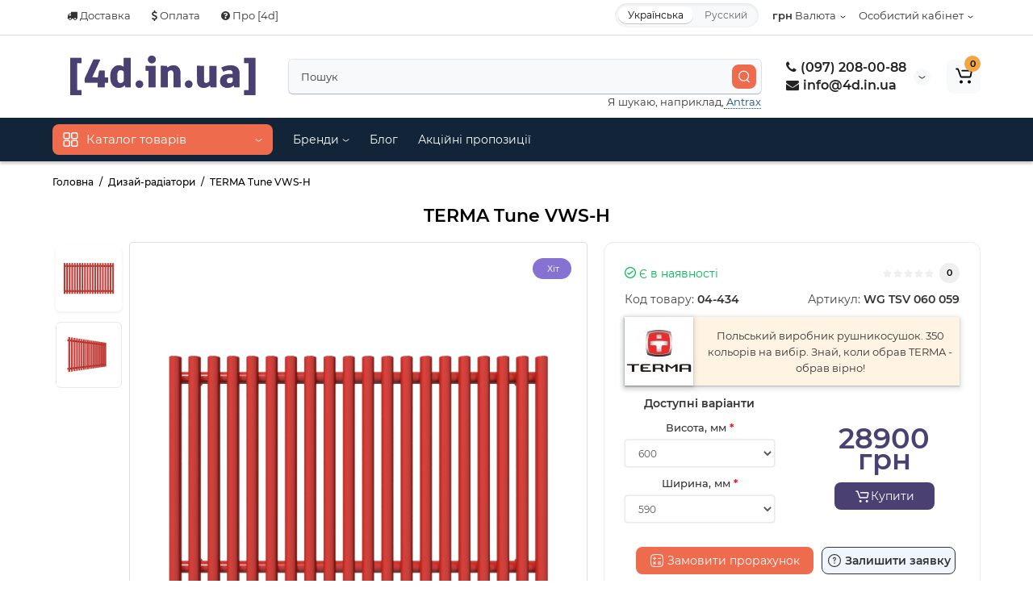

--- FILE ---
content_type: text/html; charset=utf-8
request_url: https://4d.in.ua/terma-tune-vws-h.html
body_size: 35416
content:
<!DOCTYPE html>
<html prefix="og: https://ogp.me/ns# fb: https://ogp.me/ns/fb# product: https://ogp.me/ns/product# business: https://ogp.me/ns/business# place: http://ogp.me/ns/place#"  dir="ltr" lang="uk">
<head>
<meta charset="UTF-8" />
<meta name="viewport" content="width=device-width, initial-scale=1, maximum-scale=1, user-scalable=0">
<meta http-equiv="X-UA-Compatible" content="IE=edge">
<title>TERMA Tune VWS-H - купити дизайн радіатор | 4d - Київ та Україна</title>
<base href="https://4d.in.ua/" />
<meta name="description" content="TERMA Tune VWS-H купити в інтернет магазині 4d ✔️ Купити дизайн радіатор TERMA Tune VWS-H в Україні ✔️ Висока якість ✔️ Сервіс та гарантія ✔️ Офіційно в Україні" />
<meta name="keywords" content= "TERMA Tune VWS-H - купити дизайн радіатор | 4d - Київ та Україна" />


<meta name="facebook-domain-verification" content="ex2kz5w0fntrucnxhlrefjdyhx7vwk" />


<link href="https://4d.in.ua/terma-tune-vws-h.html" rel="canonical" />
<link href="https://4d.in.ua/image/cache/catalog/image/catalog/_icon_[4d].webp" rel="icon" />
<link rel="preload" href="catalog/view/theme/cyberstore/stylesheet/fonts/Montserrat-Regular.woff2" as="font" type="font/woff2" crossorigin="anonymous">
<link rel="preload" href="catalog/view/theme/cyberstore/stylesheet/fonts/Montserrat-Medium.woff2" as="font" type="font/woff2" crossorigin="anonymous">
<link rel="preload" href="catalog/view/theme/cyberstore/stylesheet/fonts/Montserrat-Bold.woff2" as="font" type="font/woff2" crossorigin="anonymous">
<link rel="preload" href="catalog/view/theme/cyberstore/font-awesome/fonts/fontawesome-webfont.woff2?v=4.7.0" as="font" type="font/woff2" crossorigin="anonymous">















			
	



























<!-- Google Tag Manager -->
<script type="text/javascript" >(function(w,d,s,l,i){w[l]=w[l]||[];w[l].push({'gtm.start':
new Date().getTime(),event:'gtm.js'});var f=d.getElementsByTagName(s)[0],
j=d.createElement(s),dl=l!='dataLayer'?'&l='+l:'';j.async=true;j.src=
'https://www.googletagmanager.com/gtm.js?id='+i+dl;f.parentNode.insertBefore(j,f);
})(window,document,'script','dataLayer','GTM-MZSQPZKP');</script>
<!-- End Google Tag Manager -->
<!--microdatapro 7.8 open graph start -->
<meta property="og:locale" content="uk-ua">
<meta property="og:rich_attachment" content="true">
<meta property="og:site_name" content="[4d.in.ua]">
<meta property="og:type" content="product" />
<meta property="og:title" content="TERMA Tune VWS-H - купити дизайн радіатор | 4d - Київ та Україна" />
<meta property="og:description" content="TERMA Tune VWS-H купити в інтернет магазині 4d ✔️ Купити дизайн радіатор TERMA Tune VWS-H в Україні ✔️ Висока якість ✔️ Сервіс та гарантія ✔️ Офіційно в Україні" />
<meta property="og:image" content="https://4d.in.ua/image/cache/catalog/image/cache/catalog/product/terma/tune/tune-vws-600-990-ral-3028-zx-1000x1000.webp" />
<meta property="og:image:secure_url" content="https://4d.in.ua/image/cache/catalog/image/cache/catalog/product/terma/tune/tune-vws-600-990-ral-3028-zx-1000x1000.webp" />
<meta property="og:image:width" content="1200"> 
<meta property="og:image:height" content="600">
<meta property="og:image" content="https://4d.in.ua/image/cache/catalog/image/cache/catalog/product/terma/tune/tune-vws-600-990-ral-3028-zx-1-1000x1000.webp" />
<meta property="og:image:secure_url" content="https://4d.in.ua/image/cache/catalog/image/cache/catalog/product/terma/tune/tune-vws-600-990-ral-3028-zx-1-1000x1000.webp" />
<meta property="og:url" content="https://4d.in.ua/terma-tune-vws-h.html">
<meta property="business:contact_data:street_address" content="вул. Шота Руставелі, 32" />
<meta property="business:contact_data:locality" content="Київ" />
<meta property="business:contact_data:postal_code" content="02000" />
<meta property="business:contact_data:country_name" content="Україна" />
<meta property="place:location:latitude" content="50.437468268689095" />
<meta property="place:location:longitude" content="30.518002799999998" />
<meta property="business:contact_data:email" content="oleksandr.sam@gmail.com"/>
<meta property="business:contact_data:phone_number" content="+380972080088"/>
<meta property="product:product_link" content="https://4d.in.ua/terma-tune-vws-h.html">
<meta property="product:brand" content="TERMA">
<meta property="product:category" content="Дизай-радіатори">
<meta property="product:availability" content="instock">
<meta property="product:condition" content="new">
<meta property="product:upc" content="450">
<meta property="product:target_gender" content="unisex">
<meta property="product:price:amount" content="28900">
<meta property="product:price:currency" content="UAH">
<!--microdatapro 7.8 open graph end -->
 <link rel="alternate" hreflang="uk-UA" href="https://4d.in.ua/terma-tune-vws-h.html" />
<link rel="alternate" hreflang="x-default" href="https://4d.in.ua/terma-tune-vws-h.html" />
<link rel="alternate" hreflang="ru-UA" href="https://4d.in.ua/ru/terma-tune-vws-h.html" />

<link rel="preload" href="https://4d.in.ua/image/cache/catalog/image/catalog/[4d].webp" as="image">
<link href="image/jetcache/css/ddd3c88038dbf7eef22e8d99bd1e3e87.css?1768842300" rel="stylesheet" type="text/css" />
</head>
<body class="">



	<!-- Google Tag Manager (noscript) -->
<noscript><iframe src="https://www.googletagmanager.com/ns.html?id=GTM-MZSQPZKP"
height="0" width="0" style="display:none;visibility:hidden"></iframe></noscript>
<!-- End Google Tag Manager (noscript) -->
<p id="back-top"><a rel="nofollow" class="btn btn-scroll-top" href="#top"><svg xmlns="http://www.w3.org/2000/svg" width="17" height="10" fill="none" viewbox="0 0 17 10"><path fill="#000" fill-rule="evenodd" d="M9.016 3.553a1.003 1.003 0 00-1.481.01L2.793 8.668a1.003 1.003 0 01-1.482.009A1.167 1.167 0 011.303 7.1l4.742-5.106c1.22-1.315 3.21-1.327 4.444-.027l4.867 5.124c.411.434.415 1.14.008 1.578a1.003 1.003 0 01-1.482.009L9.016 3.553z" clip-rule="evenodd"></path></svg></a></p>
<nav id="top" >
  <div class="container">
  	<div class="pull-left">
		<div class="btn-group box-question">
			<button data-toggle="dropdown" title="DropDown Menu" type="button" class="visible-xs visible-sm btn btn-link"><i class="fa fa-bars" aria-hidden="true"></i></button>
			<ul class="dropdown-menu dropdown-menu-left header-nav-links cs-dropdown">
									<li><button title="DropDown Menu"  onclick="$('.side-collapse').toggleClass('in'); banner_link_open('/info-dostavka.html')"  type="button" class="btn btn-link"><i class="fa fa-truck"></i> Доставка</button></li>
				 					<li><button title="DropDown Menu"  onclick="$('.side-collapse').toggleClass('in'); banner_link_open('/oplata.html')"  type="button" class="btn btn-link"><i class="fa fa-usd"></i> Оплата</button></li>
				 					<li><button title="DropDown Menu"  onclick="$('.side-collapse').toggleClass('in'); banner_link_open('/pro-4d.html')"  type="button" class="btn btn-link"><i class="fa fa-question-circle"></i> Про [4d]</button></li>
				 			</ul>
		</div>
	</div>
		<div class="pull-right">
				<div class="pull-right btn-group box-account">
				<button title="DropDown Menu" data-toggle="dropdown" type="button" class="dropdown-toggle btn btn-link">
								<span class="hidden-xs hidden-sm">Особистий кабінет</span></span><svg xmlns="http://www.w3.org/2000/svg" width="7" height="4" fill="none" viewbox="0 0 7 4"><path stroke="#000" stroke-linecap="round" d="M6 1.1L4.15 2.597a1 1 0 01-1.25.007L1 1.1"/></svg>
								</button>
			<ul class="dropdown-menu dropdown-menu-right cs-dropdown">
								<li><a rel="nofollow" href="https://4d.in.ua/index.php?route=account/register">Реєстрація</a></li>
				<li><a rel="nofollow" href="javascript:void(0)" id="login-popup" data-load-url="index.php?route=common/login_modal">Авторизація</a></li>
							</ul>
		</div>
				<div class="pull-right box-currency"><div class="pull-left">
<form action="https://4d.in.ua/index.php?route=common/currency/currency" method="post" enctype="multipart/form-data" id="currency">
  <div class="btn-group">
    <button class="btn btn-link dropdown-toggle" data-toggle="dropdown">

                    <strong> грн</strong>
            <span class="hidden-xs hidden-sm">Валюта</span><svg xmlns="http://www.w3.org/2000/svg" width="7" height="4" fill="none" viewbox="0 0 7 4"><path stroke="#000" stroke-linecap="round" d="M6 1.1L4.15 2.597a1 1 0 01-1.25.007L1 1.1"/></svg></button>
    <ul class="dropdown-menu dropdown-menu-right cs-dropdown">
                               <li><button class="currency-select btn btn-link btn-block" type="button" name="EUR">€  Euro</button></li>
                                            <li class="active"><button class="currency-select btn btn-link btn-block" type="button" name="UAH"> грн Гривна</button></li>
                        </ul>
  </div>
  <input type="hidden" name="code" value="" />
  <input type="hidden" name="redirect" value="https://4d.in.ua/terma-tune-vws-h.html" />
</form>
</div>
</div>
		<div class="pull-right box-language"><div class="variant_lang_2">
	<div id="language">
 		<span class="mob-title-lang">Українська</span>

		<div class="list_lang">
		 		 		 <span class="item_lang active">Українська</span>
		 		 		 		 
		 			<span class="item_lang"><a href="https://4d.in.ua/ru/terma-tune-vws-h.html" onclick="lm_setCookie('languageauto', '1', {expires: 180}); window.location = 'https://4d.in.ua/ru/terma-tune-vws-h.html'">Русский</a></span>
					 		 		</div>
	</div>
</div>

</div>
  </div>
  </div>
</nav>
<header class="h-type-1">
  <div class="container h-box">
    <div class="row-flex vertical-align">
		<div class="col-xs-12 col-sm-4 col-md-3 logo-top">
			<div class="m-fix-btn">
				<svg width="17" height="17" viewbox="0 0 17 17" fill="none" xmlns="http://www.w3.org/2000/svg">
				<path fill-rule="evenodd" clip-rule="evenodd" d="M8 2C8 0.89543 7.10457 0 6 0H2C0.89543 0 0 0.89543 0 2V6C0 7.10457 0.89543 8 2 8H6C7.10457 8 8 7.10457 8 6V2ZM2 1.5H6L6.08988 1.50806C6.32312 1.55039 6.5 1.75454 6.5 2V6L6.49194 6.08988C6.44961 6.32312 6.24546 6.5 6 6.5H2L1.91012 6.49194C1.67688 6.44961 1.5 6.24546 1.5 6V2L1.50806 1.91012C1.55039 1.67688 1.75454 1.5 2 1.5Z" fill="black"/>
				<path fill-rule="evenodd" clip-rule="evenodd" d="M17 2C17 0.89543 16.1046 0 15 0H11C9.89543 0 9 0.89543 9 2V6C9 7.10457 9.89543 8 11 8H15C16.1046 8 17 7.10457 17 6V2ZM11 1.5H15L15.0899 1.50806C15.3231 1.55039 15.5 1.75454 15.5 2V6L15.4919 6.08988C15.4496 6.32312 15.2455 6.5 15 6.5H11L10.9101 6.49194C10.6769 6.44961 10.5 6.24546 10.5 6V2L10.5081 1.91012C10.5504 1.67688 10.7545 1.5 11 1.5Z" fill="black"/>
				<path fill-rule="evenodd" clip-rule="evenodd" d="M17 11C17 9.89543 16.1046 9 15 9H11C9.89543 9 9 9.89543 9 11V15C9 16.1046 9.89543 17 11 17H15C16.1046 17 17 16.1046 17 15V11ZM11 10.5H15L15.0899 10.5081C15.3231 10.5504 15.5 10.7545 15.5 11V15L15.4919 15.0899C15.4496 15.3231 15.2455 15.5 15 15.5H11L10.9101 15.4919C10.6769 15.4496 10.5 15.2455 10.5 15V11L10.5081 10.9101C10.5504 10.6769 10.7545 10.5 11 10.5Z" fill="black"/>
				<path fill-rule="evenodd" clip-rule="evenodd" d="M8 11C8 9.89543 7.10457 9 6 9H2C0.89543 9 0 9.89543 0 11V15C0 16.1046 0.89543 17 2 17H6C7.10457 17 8 16.1046 8 15V11ZM2 10.5H6L6.08988 10.5081C6.32312 10.5504 6.5 10.7545 6.5 11V15L6.49194 15.0899C6.44961 15.3231 6.24546 15.5 6 15.5H2L1.91012 15.4919C1.67688 15.4496 1.5 15.2455 1.5 15V11L1.50806 10.9101C1.55039 10.6769 1.75454 10.5 2 10.5Z" fill="black"/>
				</svg>
			</div>
			<div id="logo">
											  <a href="https://4d.in.ua/"><img width="280" height="70" src="/image/catalog/4d.svg" title="[4d.in.ua]" alt="[4d.in.ua]" class="img-responsive" /></a>
							  			</div>
		</div>
																								    	     		     		     		     		     		     
		<div class="phone-box col-md-3 col-xs-6 col-sm-8 col-md-6 push-right f-order-3 col-xs-6 col-sm-4 text-sm-left text-xs-left text-md-center">
			<div id="phone" class="has_drop_list">
				<div class="contact-header">
					<span class="hidden-xs header-tel-bicon">
											</span>
					<div class="dropdown-toggle">
													<div class="additional-tel dth">
															<a href="tel:380972080088"  rel="nofollow">
																	<div class="icon-image"><i class="fa fa-phone"></i></div>
																(097) 208-00-88</a>
														</div>
													<div class="additional-tel dth">
															<a href="/cdn-cgi/l/email-protection#f29b9c949db2c696dc9b9cdc8793" rel="nofollow">
																	<div class="icon-image"><i class="fa fa-envelope"></i></div>
																<span class="__cf_email__" data-cfemail="ea83848c85aade8ec48384c49f8b">[email&#160;protected]</span></a>
														</div>
																			<span class="drop-icon-info">
							<svg xmlns="http://www.w3.org/2000/svg" width="9" height="4" fill="none" viewbox="0 0 9 4"><path stroke="#000" stroke-linecap="round" d="M8 .8L5.118 2.882a1 1 0 01-1.162.006L1 .8"/></svg>
						</span>
											</div>
										<ul class="dropdown-menu cs-dropdown drop-contacts">
												<li class="info-contact">
							Щоденно <br> з 08:00 до 20:00
						</li>
						<li class="line-contact"></li>
																											<li>
																	<a href="https://t.me/for_designs" rel="nofollow">
																				<div class="icon-image"><i class="fa fa-paper-plane"></i></div>
																				Telegram
									</a>
																	</li>
															<li>
																	<a href="https://wa.me/380972080088" rel="nofollow">
																				<div class="icon-image"><i class="fa fa-whatsapp"></i></div>
																				WhatsApp
									</a>
																	</li>
																		</ul>
														</div>
			</div>
		</div>
						<div class="box-search swdm-0 hidden-sm hidden-xs col-xs-12 col-sm-12 col-md-4 col-lg-5 flex-1  f-order-2 search-top"><div id="searchtop">
<div id="search" class="input-group header-search pt20">
<input type="text" name="search" value="" placeholder="Пошук" class="form-control input-lg search-autocomplete" />
	<span class="input-group-btn button_search hc-off">
		<button type="button" title="Search" class="btn btn-search">
			<svg class="icon-search" xmlns="http://www.w3.org/2000/svg" width="15" height="16" fill="none" viewbox="0 0 15 16">
				<path fill="#fff" fill-rule="evenodd" d="M14.177 7.176A6.588 6.588 0 101 7.176a6.588 6.588 0 0013.177 0zm-11.942 0a5.353 5.353 0 1110.706 0 5.353 5.353 0 01-10.706 0z" clip-rule="evenodd"/>
				<path fill="#fff" d="M11.156 11.517a.618.618 0 01.805-.053l.069.06 2.587 2.631a.618.618 0 01-.812.927l-.07-.06-2.586-2.632a.618.618 0 01.007-.873z"/>
			</svg>
		</button>
	</span>
</div>
<div id="search_word" class="hidden-xs hidden-sm">Я шукаю, наприклад,<a> Antrax</a></div>
</div>
</div>						         		 	<div class="mobile-lang"><div class="variant_lang_2">
	<div id="language">
 		<span class="mob-title-lang">Українська</span>

		<div class="list_lang">
		 		 		 <span class="item_lang active">Українська</span>
		 		 		 		 
		 			<span class="item_lang"><a href="https://4d.in.ua/ru/terma-tune-vws-h.html" onclick="lm_setCookie('languageauto', '1', {expires: 180}); window.location = 'https://4d.in.ua/ru/terma-tune-vws-h.html'">Русский</a></span>
					 		 		</div>
	</div>
</div>

</div>

		<div class="box-cart  col-xs-6 col-sm-4 col-md-2 col-lg-2">
								<div class="shopping-cart type_cart">
<div id="cart" class="btn-group btn-block">
  <button type="button"  onclick="fastorder_open_cart();"  class="btn btn-block dropdown-toggle">
		<svg class="shop-bag" width="21" height="19" viewbox="0 0 21 19" fill="none" xmlns="http://www.w3.org/2000/svg">
  <path fill-rule="evenodd" clip-rule="evenodd" d="M0.0996094 1.0001C0.0996094 0.503041 0.502553 0.100098 0.999609 0.100098H2.3909C3.19834 0.100098 3.91761 0.610433 4.18428 1.3726M4.18428 1.3726L7.21456 10.0331C7.21456 10.0331 7.21455 10.0331 7.21456 10.0331C7.2286 10.0732 7.26646 10.1001 7.30896 10.1001H17.5827C17.6303 10.1001 17.6712 10.0667 17.6807 10.0201L18.8727 4.18431C18.8727 4.1843 18.8727 4.18432 18.8727 4.18431C18.8853 4.12232 18.838 4.06427 18.7747 4.06427H8.17454C7.67748 4.06427 7.27454 3.66132 7.27454 3.16427C7.27454 2.66721 7.67748 2.26427 8.17454 2.26427H18.7747C19.9768 2.26427 20.8768 3.36663 20.6363 4.54447L19.4443 10.3803C19.2636 11.2649 18.4855 11.9001 17.5827 11.9001H7.30896C6.50153 11.9001 5.78227 11.3898 5.51558 10.6277L2.48528 1.96707C2.47125 1.92697 2.43339 1.9001 2.3909 1.9001H0.999609C0.502553 1.9001 0.0996094 1.49715 0.0996094 1.0001" fill="white"/>
  <path d="M7 19C8.10457 19 9 18.1046 9 17C9 15.8954 8.10457 15 7 15C5.89543 15 5 15.8954 5 17C5 18.1046 5.89543 19 7 19Z" fill="white"/>
  <path d="M17 19C18.1046 19 19 18.1046 19 17C19 15.8954 18.1046 15 17 15C15.8954 15 15 15.8954 15 17C15 18.1046 15.8954 19 17 19Z" fill="white"/>
  </svg>
	    <span class="cart-total"><span class="products"><b>0</b> <span class="text_product">Товарів,</span></span><span class="prices">на <b>0 грн</b></span></span>
  </button>
  <ul class="dropdown-menu pull-right"  >
        <li>
      <p class="text-center">Ваш кошик порожній :(</p>
    </li>
      </ul>
</div>
</div>

		</div>
			</div>
  </div>
</header>
	<div class="menu-header-box full-mw h-type-1">
		<div class="container">
			<div class="row h-type-2-sb">
						<div class="col-sm-12 col-md-3 menu-box">
						<nav id="menu" class="btn-group btn-block">
				<button type="button" title="Menu" class="btn btn-menu btn-block dropdown-toggle hidden-md hidden-lg" onclick="open_mob_menu_left()">
					<svg xmlns="http://www.w3.org/2000/svg" width="19" height="20" fill="none" viewbox="0 0 19 20">
						<path fill="#fff" fill-rule="evenodd" d="M8.97 3.118C8.97 1.948 8.023 1 6.854 1H2.618C1.448 1 .5 1.948.5 3.118v4.235c0 1.17.948 2.118 2.118 2.118h4.235c1.17 0 2.118-.949 2.118-2.118V3.118zm-6.352-.53h4.235l.095.009a.53.53 0 01.434.52v4.236l-.008.095a.53.53 0 01-.521.434H2.618l-.096-.008a.53.53 0 01-.434-.521V3.118l.009-.096a.53.53 0 01.52-.434zM18.5 3.118C18.5 1.948 17.552 1 16.382 1h-4.235c-1.17 0-2.118.948-2.118 2.118v4.235c0 1.17.948 2.118 2.118 2.118h4.235c1.17 0 2.118-.949 2.118-2.118V3.118zm-6.353-.53h4.235l.095.009a.53.53 0 01.435.52v4.236l-.009.095a.53.53 0 01-.52.434h-4.236l-.095-.008a.53.53 0 01-.434-.521V3.118l.008-.096a.53.53 0 01.521-.434zM18.5 12.647c0-1.17-.948-2.118-2.118-2.118h-4.235c-1.17 0-2.118.948-2.118 2.118v4.235c0 1.17.948 2.118 2.118 2.118h4.235c1.17 0 2.118-.948 2.118-2.118v-4.235zm-6.353-.53h4.235l.095.01a.53.53 0 01.435.52v4.235l-.009.095a.53.53 0 01-.52.435h-4.236l-.095-.009a.53.53 0 01-.434-.52v-4.236l.008-.095a.53.53 0 01.521-.434zM8.97 12.647c0-1.17-.948-2.118-2.117-2.118H2.618c-1.17 0-2.118.948-2.118 2.118v4.235C.5 18.052 1.448 19 2.618 19h4.235c1.17 0 2.118-.948 2.118-2.118v-4.235zm-6.352-.53h4.235l.095.01a.53.53 0 01.434.52v4.235l-.008.095a.53.53 0 01-.521.435H2.618l-.096-.009a.53.53 0 01-.434-.52v-4.236l.009-.095a.53.53 0 01.52-.434z" clip-rule="evenodd"/>
					</svg>
					<span class="text-category hidden-xs hidden-sm">Каталог товарів</span>
				</button>
				<button type="button" title="Menu" class="btn btn-menu btn-block dropdown-toggle hidden-xs hidden-sm" data-toggle="dropdown">
					<svg class="menu-icon" xmlns="http://www.w3.org/2000/svg" width="19" height="20" fill="none" viewbox="0 0 19 20">
						<path fill="#fff" fill-rule="evenodd" d="M8.97 3.118C8.97 1.948 8.023 1 6.854 1H2.618C1.448 1 .5 1.948.5 3.118v4.235c0 1.17.948 2.118 2.118 2.118h4.235c1.17 0 2.118-.949 2.118-2.118V3.118zm-6.352-.53h4.235l.095.009a.53.53 0 01.434.52v4.236l-.008.095a.53.53 0 01-.521.434H2.618l-.096-.008a.53.53 0 01-.434-.521V3.118l.009-.096a.53.53 0 01.52-.434zM18.5 3.118C18.5 1.948 17.552 1 16.382 1h-4.235c-1.17 0-2.118.948-2.118 2.118v4.235c0 1.17.948 2.118 2.118 2.118h4.235c1.17 0 2.118-.949 2.118-2.118V3.118zm-6.353-.53h4.235l.095.009a.53.53 0 01.435.52v4.236l-.009.095a.53.53 0 01-.52.434h-4.236l-.095-.008a.53.53 0 01-.434-.521V3.118l.008-.096a.53.53 0 01.521-.434zM18.5 12.647c0-1.17-.948-2.118-2.118-2.118h-4.235c-1.17 0-2.118.948-2.118 2.118v4.235c0 1.17.948 2.118 2.118 2.118h4.235c1.17 0 2.118-.948 2.118-2.118v-4.235zm-6.353-.53h4.235l.095.01a.53.53 0 01.435.52v4.235l-.009.095a.53.53 0 01-.52.435h-4.236l-.095-.009a.53.53 0 01-.434-.52v-4.236l.008-.095a.53.53 0 01.521-.434zM8.97 12.647c0-1.17-.948-2.118-2.117-2.118H2.618c-1.17 0-2.118.948-2.118 2.118v4.235C.5 18.052 1.448 19 2.618 19h4.235c1.17 0 2.118-.948 2.118-2.118v-4.235zm-6.352-.53h4.235l.095.01a.53.53 0 01.434.52v4.235l-.008.095a.53.53 0 01-.521.435H2.618l-.096-.009a.53.53 0 01-.434-.52v-4.236l.009-.095a.53.53 0 01.52-.434z" clip-rule="evenodd"/>
					</svg>
					<span class="text-category">Каталог товарів</span>
					<svg class="menu-icon-arrow" xmlns="http://www.w3.org/2000/svg" width="9" height="4" fill="none" viewbox="0 0 9 4"><path stroke="#fff" stroke-linecap="round" d="M8 .8L5.118 2.882a1 1 0 01-1.162.006L1 .8"/></svg>
				</button>
				<div class="menu-list-dropdown">
				<ul id="menu-list">
																		<li class="dropdown">
							<span class="toggle-child">
								<i class="fa fa-plus plus"></i>
								<i class="fa fa-minus minus"></i>
							</span>
								<a href="/na-skladi/"  class="parent-link dropdown-img">
																			<img alt="[ В наявності ]" class="nsmenu-thumb pitem-icon" src="https://4d.in.ua/image/cache/catalog/image/cache/catalog/Kategorii/free-png.ru-2-25x25.webp" width="25" height="25"/>
																												<img alt="[ В наявності ]" class="nsmenu-thumb hitem-icon" src="https://4d.in.ua/image/cache/catalog/image/cache/catalog/Kategorii/free-25x25.webp" width="25" height="25"/>
																		<div class="item-name himg">[ В наявності ]</div>
									<div class="item-dop-info himg">Товари які доступні зараз</div>
																		<svg class="arrow" xmlns="http://www.w3.org/2000/svg" width="5" height="10" fill="none" viewbox="0 0 5 10"><path stroke="#000" stroke-linecap="round" d="M1.3 1.5l2.082 2.882a1 1 0 01.006 1.162L1.3 8.5"/></svg>
								</a>
																									
																											<div class="ns-dd dropdown-menu-full-image nsmenu-type-category-full-image box-col-3">
											<div class="col-sm-12 nsmenu-haschild">
																								<div class="row-flex">
																										<div class="nsmenu-parent-block col-md-3 col-sm-12 col-xs-12">
																												<a class="nsmenu-parent-img" href="https://4d.in.ua/na-skladi/trubchasti-radiatori-nayavnst/"><img class="lazyload" src="https://4d.in.ua/image/cache/catalog/image/catalog/lazyload/lazyload1px.webp" data-src="https://4d.in.ua/image/cache/catalog/image/cache/catalog/product/category/trub-radiatory-3-blak-sklad-160x160.webp" width="160" height="160" alt="Трубчасті радіатори" title="Трубчасті радіатори"/></a>
																												<a class="nsmenu-parent-title" href="https://4d.in.ua/na-skladi/trubchasti-radiatori-nayavnst/">Трубчасті радіатори</a>
																											</div>
																										<div class="nsmenu-parent-block col-md-3 col-sm-12 col-xs-12">
																												<a class="nsmenu-parent-img" href="https://4d.in.ua/na-skladi/vertikalnie-radiatori-sklad/"><img class="lazyload" src="https://4d.in.ua/image/cache/catalog/image/catalog/lazyload/lazyload1px.webp" data-src="https://4d.in.ua/image/cache/catalog/image/cache/catalog/product/category/design-radiarors-sklad-160x160.webp" width="160" height="160" alt="Вертикальні радіатори" title="Вертикальні радіатори"/></a>
																												<a class="nsmenu-parent-title" href="https://4d.in.ua/na-skladi/vertikalnie-radiatori-sklad/">Вертикальні радіатори</a>
																											</div>
																										<div class="nsmenu-parent-block col-md-3 col-sm-12 col-xs-12">
																												<a class="nsmenu-parent-img" href="https://4d.in.ua/na-skladi/horizontalni-radiatori-sklad/"><img class="lazyload" src="https://4d.in.ua/image/cache/catalog/image/catalog/lazyload/lazyload1px.webp" data-src="https://4d.in.ua/image/cache/catalog/image/cache/catalog/product/category/radiator-design-horizontal-sklad-160x160.webp" width="160" height="160" alt="Горизонтальні радіатори" title="Горизонтальні радіатори"/></a>
																												<a class="nsmenu-parent-title" href="https://4d.in.ua/na-skladi/horizontalni-radiatori-sklad/">Горизонтальні радіатори</a>
																											</div>
																										<div class="nsmenu-parent-block col-md-3 col-sm-12 col-xs-12">
																												<a class="nsmenu-parent-img" href="https://4d.in.ua/na-skladi/krani-na-skladi/"><img class="lazyload" src="https://4d.in.ua/image/cache/catalog/image/catalog/lazyload/lazyload1px.webp" data-src="https://4d.in.ua/image/cache/catalog/image/cache/catalog/product/category/varioterm-royal-sklad-160x160.webp" width="160" height="160" alt="Крани до радіаторів" title="Крани до радіаторів"/></a>
																												<a class="nsmenu-parent-title" href="https://4d.in.ua/na-skladi/krani-na-skladi/">Крани до радіаторів</a>
																											</div>
																									</div>
																								<div class="row-flex">
																										<div class="nsmenu-parent-block col-md-3 col-sm-12 col-xs-12">
																												<a class="nsmenu-parent-img" href="https://4d.in.ua/na-skladi/konvektori-opalenya-sklad/"><img class="lazyload" src="https://4d.in.ua/image/cache/catalog/image/catalog/lazyload/lazyload1px.webp" data-src="https://4d.in.ua/image/cache/catalog/image/cache/catalog/product/category/isan-frt-sklad-160x160.webp" width="160" height="160" alt="Конвектори опалення" title="Конвектори опалення"/></a>
																												<a class="nsmenu-parent-title" href="https://4d.in.ua/na-skladi/konvektori-opalenya-sklad/">Конвектори опалення</a>
																											</div>
																										<div class="nsmenu-parent-block col-md-3 col-sm-12 col-xs-12">
																												<a class="nsmenu-parent-img" href="https://4d.in.ua/na-skladi/vodyani-rushnikosushki-sklad/"><img class="lazyload" src="https://4d.in.ua/image/cache/catalog/image/catalog/lazyload/lazyload1px.webp" data-src="https://4d.in.ua/image/cache/catalog/image/cache/catalog/product/category/tetma-vivo-sklad-160x160.webp" width="160" height="160" alt="Водяні рушникосушки" title="Водяні рушникосушки"/></a>
																												<a class="nsmenu-parent-title" href="https://4d.in.ua/na-skladi/vodyani-rushnikosushki-sklad/">Водяні рушникосушки</a>
																											</div>
																										<div class="nsmenu-parent-block col-md-3 col-sm-12 col-xs-12">
																												<a class="nsmenu-parent-img" href="https://4d.in.ua/na-skladi/elektrichni-rushnikosushki-sklad/"><img class="lazyload" src="https://4d.in.ua/image/cache/catalog/image/catalog/lazyload/lazyload1px.webp" data-src="https://4d.in.ua/image/cache/catalog/image/cache/catalog/product/category/terma-vipera-sklad-160x160.webp" width="160" height="160" alt="Електричні рушникосушки" title="Електричні рушникосушки"/></a>
																												<a class="nsmenu-parent-title" href="https://4d.in.ua/na-skladi/elektrichni-rushnikosushki-sklad/">Електричні рушникосушки</a>
																											</div>
																										<div class="nsmenu-parent-block col-md-3 col-sm-12 col-xs-12">
																												<a class="nsmenu-parent-img" href="https://4d.in.ua/na-skladi/akciyi-na-skladi/"><img class="lazyload" src="https://4d.in.ua/image/cache/catalog/image/catalog/lazyload/lazyload1px.webp" data-src="https://4d.in.ua/image/cache/catalog/image/cache/catalog/product/category/4d-sklad-akcia-11-160x160.webp" width="160" height="160" alt="Акції" title="Акції"/></a>
																												<a class="nsmenu-parent-title" href="https://4d.in.ua/na-skladi/akciyi-na-skladi/">Акції</a>
																											</div>
																									</div>
																							</div>
																				</div>
									
																		
									
									
									
																</li>
																								<li class="dropdown">
							<span class="toggle-child">
								<i class="fa fa-plus plus"></i>
								<i class="fa fa-minus minus"></i>
							</span>
								<a href="/konvektory/"  class="parent-link dropdown-img">
																			<img alt="Конвектори" class="nsmenu-thumb pitem-icon" src="https://4d.in.ua/image/cache/catalog/image/cache/catalog/Kategorii/FRT_0080_0200-25x25.webp" width="25" height="25"/>
																												<img alt="Конвектори" class="nsmenu-thumb hitem-icon" src="https://4d.in.ua/image/cache/catalog/image/cache/catalog/Kategorii/4d.conv-25x25.webp" width="25" height="25"/>
																		<div class="item-name himg">Конвектори</div>
									<div class="item-dop-info himg"></div>
																		<svg class="arrow" xmlns="http://www.w3.org/2000/svg" width="5" height="10" fill="none" viewbox="0 0 5 10"><path stroke="#000" stroke-linecap="round" d="M1.3 1.5l2.082 2.882a1 1 0 01.006 1.162L1.3 8.5"/></svg>
								</a>
																									
																											<div class="ns-dd dropdown-menu-full-image nsmenu-type-category-full-image box-col-3">
											<div class="col-sm-12 nsmenu-haschild">
																								<div class="row-flex">
																										<div class="nsmenu-parent-block col-md-4 col-sm-12 col-xs-12">
																												<a class="nsmenu-parent-img" href="https://4d.in.ua/konvektory/vpk/"><img class="lazyload" src="https://4d.in.ua/image/cache/catalog/image/catalog/lazyload/lazyload1px.webp" data-src="https://4d.in.ua/image/cache/catalog/image/cache/catalog/Kategorii/00_climacanal_packshot-160x160.webp" width="160" height="160" alt="Внутрішньопідлогові" title="Внутрішньопідлогові"/></a>
																												<a class="nsmenu-parent-title" href="https://4d.in.ua/konvektory/vpk/">Внутрішньопідлогові</a>
																											</div>
																										<div class="nsmenu-parent-block col-md-4 col-sm-12 col-xs-12">
																												<a class="nsmenu-parent-img" href="https://4d.in.ua/konvektory/pidlogovi/"><img class="lazyload" src="https://4d.in.ua/image/cache/catalog/image/catalog/lazyload/lazyload1px.webp" data-src="https://4d.in.ua/image/cache/catalog/image/cache/catalog/Kategorii/00_ecolite-isan-160x160.webp" width="160" height="160" alt="Підлогові" title="Підлогові"/></a>
																												<a class="nsmenu-parent-title" href="https://4d.in.ua/konvektory/pidlogovi/">Підлогові</a>
																											</div>
																										<div class="nsmenu-parent-block col-md-4 col-sm-12 col-xs-12">
																												<a class="nsmenu-parent-img" href="https://4d.in.ua/konvektory/nastinni/"><img class="lazyload" src="https://4d.in.ua/image/cache/catalog/image/catalog/lazyload/lazyload1px.webp" data-src="https://4d.in.ua/image/cache/catalog/image/cache/catalog/Kategorii/Jaga_Play_05-160x160.webp" width="160" height="160" alt="Настінні" title="Настінні"/></a>
																												<a class="nsmenu-parent-title" href="https://4d.in.ua/konvektory/nastinni/">Настінні</a>
																											</div>
																									</div>
																								<div class="row-flex">
																										<div class="nsmenu-parent-block col-md-4 col-sm-12 col-xs-12">
																												<a class="nsmenu-parent-img" href="https://4d.in.ua/konvektory/reshitky/"><img class="lazyload" src="https://4d.in.ua/image/cache/catalog/image/catalog/lazyload/lazyload1px.webp" data-src="https://4d.in.ua/image/cache/catalog/image/cache/catalog/Kategorii/kratka-zwijana-drewniana-jatoba-verano-d-160x160.webp" width="160" height="160" alt="Решітки" title="Решітки"/></a>
																												<a class="nsmenu-parent-title" href="https://4d.in.ua/konvektory/reshitky/">Решітки</a>
																											</div>
																										<div class="nsmenu-parent-block col-md-4 col-sm-12 col-xs-12">
																												<a class="nsmenu-parent-img" href="https://4d.in.ua/konvektory/komlektuu/"><img class="lazyload" src="https://4d.in.ua/image/cache/catalog/image/catalog/lazyload/lazyload1px.webp" data-src="https://4d.in.ua/image/cache/catalog/image/cache/catalog/Kategorii/4d.termosts-160x160.webp" width="160" height="160" alt="Комплектація" title="Комплектація"/></a>
																												<a class="nsmenu-parent-title" href="https://4d.in.ua/konvektory/komlektuu/">Комплектація</a>
																											</div>
																										<div class="nsmenu-parent-block col-md-4 col-sm-12 col-xs-12">
																												<a class="nsmenu-parent-img" href="https://4d.in.ua/konvektory/fans/"><img class="lazyload" src="https://4d.in.ua/image/cache/catalog/image/catalog/lazyload/lazyload1px.webp" data-src="https://4d.in.ua/image/cache/catalog/image/cache/catalog/Kategorii/vent24v-160x160.webp" width="160" height="160" alt="Вентилятори" title="Вентилятори"/></a>
																												<a class="nsmenu-parent-title" href="https://4d.in.ua/konvektory/fans/">Вентилятори</a>
																											</div>
																									</div>
																							</div>
																				</div>
									
																		
									
									
									
																</li>
																								<li class="dropdown">
							<span class="toggle-child">
								<i class="fa fa-plus plus"></i>
								<i class="fa fa-minus minus"></i>
							</span>
								<a href="/trub-radiatory/"  class="parent-link dropdown-img">
																			<img alt="Трубчасті радіатори" class="nsmenu-thumb pitem-icon" src="https://4d.in.ua/image/cache/catalog/image/cache/catalog/Kategorii/4d.rad-25x25.webp" width="25" height="25"/>
																												<img alt="Трубчасті радіатори" class="nsmenu-thumb hitem-icon" src="https://4d.in.ua/image/cache/catalog/image/cache/catalog/Kategorii/QU_QU_2-25x25.webp" width="25" height="25"/>
																		<div class="item-name himg">Трубчасті радіатори</div>
									<div class="item-dop-info himg"></div>
																		<svg class="arrow" xmlns="http://www.w3.org/2000/svg" width="5" height="10" fill="none" viewbox="0 0 5 10"><path stroke="#000" stroke-linecap="round" d="M1.3 1.5l2.082 2.882a1 1 0 01.006 1.162L1.3 8.5"/></svg>
								</a>
																									
																											<div class="ns-dd dropdown-menu-full-image nsmenu-type-category-full-image box-col-3">
											<div class="col-sm-12 nsmenu-haschild">
																								<div class="row-flex">
																										<div class="nsmenu-parent-block col-md-3 col-sm-12 col-xs-12">
																												<a class="nsmenu-parent-img" href="https://4d.in.ua/trub-radiatory/trub-typ/"><img class="lazyload" src="https://4d.in.ua/image/cache/catalog/image/catalog/lazyload/lazyload1px.webp" data-src="https://4d.in.ua/image/cache/catalog/image/cache/catalog/Kategorii/Antrax-A25_s-03-160x160.webp" width="160" height="160" alt="Трубчастого типу" title="Трубчастого типу"/></a>
																												<a class="nsmenu-parent-title" href="https://4d.in.ua/trub-radiatory/trub-typ/">Трубчастого типу</a>
																											</div>
																										<div class="nsmenu-parent-block col-md-3 col-sm-12 col-xs-12">
																												<a class="nsmenu-parent-img" href="https://4d.in.ua/trub-radiatory/2-trub/"><img class="lazyload" src="https://4d.in.ua/image/cache/catalog/image/catalog/lazyload/lazyload1px.webp" data-src="https://4d.in.ua/image/cache/catalog/image/cache/catalog/Kategorii/4d.TR.2-160x160.webp" width="160" height="160" alt="2-х трубчасті" title="2-х трубчасті"/></a>
																												<a class="nsmenu-parent-title" href="https://4d.in.ua/trub-radiatory/2-trub/">2-х трубчасті</a>
																											</div>
																										<div class="nsmenu-parent-block col-md-3 col-sm-12 col-xs-12">
																												<a class="nsmenu-parent-img" href="https://4d.in.ua/trub-radiatory/3-trub/"><img class="lazyload" src="https://4d.in.ua/image/cache/catalog/image/catalog/lazyload/lazyload1px.webp" data-src="https://4d.in.ua/image/cache/catalog/image/cache/catalog/Kategorii/4d.TR.3-160x160.webp" width="160" height="160" alt="3-х трубчасті" title="3-х трубчасті"/></a>
																												<a class="nsmenu-parent-title" href="https://4d.in.ua/trub-radiatory/3-trub/">3-х трубчасті</a>
																											</div>
																										<div class="nsmenu-parent-block col-md-3 col-sm-12 col-xs-12">
																												<a class="nsmenu-parent-img" href="https://4d.in.ua/trub-radiatory/4-trub/"><img class="lazyload" src="https://4d.in.ua/image/cache/catalog/image/catalog/lazyload/lazyload1px.webp" data-src="https://4d.in.ua/image/cache/catalog/image/cache/catalog/Kategorii/4d.TR.4-160x160.webp" width="160" height="160" alt="4-х трубчасті" title="4-х трубчасті"/></a>
																												<a class="nsmenu-parent-title" href="https://4d.in.ua/trub-radiatory/4-trub/">4-х трубчасті</a>
																											</div>
																									</div>
																								<div class="row-flex">
																										<div class="nsmenu-parent-block col-md-3 col-sm-12 col-xs-12">
																												<a class="nsmenu-parent-img" href="https://4d.in.ua/trub-radiatory/5-trub/"><img class="lazyload" src="https://4d.in.ua/image/cache/catalog/image/catalog/lazyload/lazyload1px.webp" data-src="https://4d.in.ua/image/cache/catalog/image/cache/catalog/Kategorii/4d.TR.5_00-160x160.webp" width="160" height="160" alt="5-ти трубчасті" title="5-ти трубчасті"/></a>
																												<a class="nsmenu-parent-title" href="https://4d.in.ua/trub-radiatory/5-trub/">5-ти трубчасті</a>
																											</div>
																										<div class="nsmenu-parent-block col-md-3 col-sm-12 col-xs-12">
																												<a class="nsmenu-parent-img" href="https://4d.in.ua/trub-radiatory/6-trub/"><img class="lazyload" src="https://4d.in.ua/image/cache/catalog/image/catalog/lazyload/lazyload1px.webp" data-src="https://4d.in.ua/image/cache/catalog/image/cache/catalog/Kategorii/4d.TR.6_00-160x160.webp" width="160" height="160" alt="6-ти трубчасті" title="6-ти трубчасті"/></a>
																												<a class="nsmenu-parent-title" href="https://4d.in.ua/trub-radiatory/6-trub/">6-ти трубчасті</a>
																											</div>
																										<div class="nsmenu-parent-block col-md-3 col-sm-12 col-xs-12">
																												<a class="nsmenu-parent-img" href="https://4d.in.ua/trub-radiatory/horizont-trub/"><img class="lazyload" src="https://4d.in.ua/image/cache/catalog/image/catalog/lazyload/lazyload1px.webp" data-src="https://4d.in.ua/image/cache/catalog/image/cache/catalog/Kategorii/CAH-C2-10-clanku-1000-mm-160x160.webp" width="160" height="160" alt="Горизонтальні трубчасті" title="Горизонтальні трубчасті"/></a>
																												<a class="nsmenu-parent-title" href="https://4d.in.ua/trub-radiatory/horizont-trub/">Горизонтальні трубчасті</a>
																											</div>
																										<div class="nsmenu-parent-block col-md-3 col-sm-12 col-xs-12">
																												<a class="nsmenu-parent-img" href="https://4d.in.ua/trub-radiatory/skamya-trub/"><img class="lazyload" src="https://4d.in.ua/image/cache/catalog/image/catalog/lazyload/lazyload1px.webp" data-src="https://4d.in.ua/image/cache/catalog/image/cache/catalog/product/purmo/delta-column-bench-column-radiators-purmo-outside-160x160.webp" width="160" height="160" alt="Трубчастий радіатор-лавка" title="Трубчастий радіатор-лавка"/></a>
																												<a class="nsmenu-parent-title" href="https://4d.in.ua/trub-radiatory/skamya-trub/">Трубчастий радіатор-лавка</a>
																											</div>
																									</div>
																							</div>
																				</div>
									
																		
									
									
									
																</li>
																								<li class="dropdown">
							<span class="toggle-child">
								<i class="fa fa-plus plus"></i>
								<i class="fa fa-minus minus"></i>
							</span>
								<a href="/dyz-radiatory/"  class="parent-link dropdown-img">
																			<img alt="Дизайн-радіатори" class="nsmenu-thumb pitem-icon" src="https://4d.in.ua/image/cache/catalog/image/cache/catalog/Kategorii/4d.dyzzz-25x25.webp" width="25" height="25"/>
																												<img alt="Дизайн-радіатори" class="nsmenu-thumb hitem-icon" src="https://4d.in.ua/image/cache/catalog/image/cache/catalog/Kategorii/SHERWOOD_V_1900_540_RAL_3028_ZX-25x25.webp" width="25" height="25"/>
																		<div class="item-name himg">Дизайн-радіатори</div>
									<div class="item-dop-info himg"></div>
																		<svg class="arrow" xmlns="http://www.w3.org/2000/svg" width="5" height="10" fill="none" viewbox="0 0 5 10"><path stroke="#000" stroke-linecap="round" d="M1.3 1.5l2.082 2.882a1 1 0 01.006 1.162L1.3 8.5"/></svg>
								</a>
																									
																											<div class="ns-dd dropdown-menu-full-image nsmenu-type-category-full-image box-col-3">
											<div class="col-sm-12 nsmenu-haschild">
																								<div class="row-flex">
																										<div class="nsmenu-parent-block col-md-3 col-sm-12 col-xs-12">
																												<a class="nsmenu-parent-img" href="https://4d.in.ua/dyz-radiatory/vertikal/"><img class="lazyload" src="https://4d.in.ua/image/cache/catalog/image/catalog/lazyload/lazyload1px.webp" data-src="https://4d.in.ua/image/cache/catalog/image/cache/catalog/Kategorii/SHERWOOD_V_1900_540_RAL_3028_ZX-160x160.webp" width="160" height="160" alt="Вертикальні" title="Вертикальні"/></a>
																												<a class="nsmenu-parent-title" href="https://4d.in.ua/dyz-radiatory/vertikal/">Вертикальні</a>
																											</div>
																										<div class="nsmenu-parent-block col-md-3 col-sm-12 col-xs-12">
																												<a class="nsmenu-parent-img" href="https://4d.in.ua/dyz-radiatory/ploski/"><img class="lazyload" src="https://4d.in.ua/image/cache/catalog/image/catalog/lazyload/lazyload1px.webp" data-src="https://4d.in.ua/image/cache/catalog/image/cache/catalog/Kategorii/1069768361_w640_h640_terma-dizajn-radiator-160x160.webp" width="160" height="160" alt="Плоскі (Тонкі)" title="Плоскі (Тонкі)"/></a>
																												<a class="nsmenu-parent-title" href="https://4d.in.ua/dyz-radiatory/ploski/">Плоскі (Тонкі)</a>
																											</div>
																										<div class="nsmenu-parent-block col-md-3 col-sm-12 col-xs-12">
																												<a class="nsmenu-parent-img" href="https://4d.in.ua/dyz-radiatory/malunok-kamen/"><img class="lazyload" src="https://4d.in.ua/image/cache/catalog/image/catalog/lazyload/lazyload1px.webp" data-src="https://4d.in.ua/image/cache/catalog/image/cache/catalog/Kategorii/CASE_SLIM_GLASS_PICTURE_1360_520_RAL_2008_Z8-160x160.webp" width="160" height="160" alt="З малюнком або камнем" title="З малюнком або камнем"/></a>
																												<a class="nsmenu-parent-title" href="https://4d.in.ua/dyz-radiatory/malunok-kamen/">З малюнком або камнем</a>
																											</div>
																										<div class="nsmenu-parent-block col-md-3 col-sm-12 col-xs-12">
																												<a class="nsmenu-parent-img" href="https://4d.in.ua/dyz-radiatory/exclusive/"><img class="lazyload" src="https://4d.in.ua/image/cache/catalog/image/catalog/lazyload/lazyload1px.webp" data-src="https://4d.in.ua/image/cache/catalog/image/cache/catalog/Kategorii/Honey_2-160x160.webp" width="160" height="160" alt="Ексклюзивні" title="Ексклюзивні"/></a>
																												<a class="nsmenu-parent-title" href="https://4d.in.ua/dyz-radiatory/exclusive/">Ексклюзивні</a>
																											</div>
																									</div>
																								<div class="row-flex">
																										<div class="nsmenu-parent-block col-md-3 col-sm-12 col-xs-12">
																												<a class="nsmenu-parent-img" href="https://4d.in.ua/dyz-radiatory/horizontal/"><img class="lazyload" src="https://4d.in.ua/image/cache/catalog/image/catalog/lazyload/lazyload1px.webp" data-src="https://4d.in.ua/image/cache/catalog/image/cache/catalog/Kategorii/TUNE_HWD_490_1800_RAL_5014_YL-160x160.webp" width="160" height="160" alt="Горизонтальні" title="Горизонтальні"/></a>
																												<a class="nsmenu-parent-title" href="https://4d.in.ua/dyz-radiatory/horizontal/">Горизонтальні</a>
																											</div>
																										<div class="nsmenu-parent-block col-md-3 col-sm-12 col-xs-12">
																												<a class="nsmenu-parent-img" href="https://4d.in.ua/dyz-radiatory/krug-kvadrat/"><img class="lazyload" src="https://4d.in.ua/image/cache/catalog/image/catalog/lazyload/lazyload1px.webp" data-src="https://4d.in.ua/image/cache/catalog/image/cache/catalog/product/radox/broc/radox-broc-new2023-160x160.webp" width="160" height="160" alt="Круглі або квадратні" title="Круглі або квадратні"/></a>
																												<a class="nsmenu-parent-title" href="https://4d.in.ua/dyz-radiatory/krug-kvadrat/">Круглі або квадратні</a>
																											</div>
																										<div class="nsmenu-parent-block col-md-3 col-sm-12 col-xs-12">
																												<a class="nsmenu-parent-img" href="https://4d.in.ua/dyz-radiatory/nezvych/"><img class="lazyload" src="https://4d.in.ua/image/cache/catalog/image/catalog/lazyload/lazyload1px.webp" data-src="https://4d.in.ua/image/cache/catalog/image/cache/catalog/Kategorii/HEX_1700_573_RAL_5024_ZX-160x160.webp" width="160" height="160" alt="Незвичайні" title="Незвичайні"/></a>
																												<a class="nsmenu-parent-title" href="https://4d.in.ua/dyz-radiatory/nezvych/">Незвичайні</a>
																											</div>
																										<div class="nsmenu-parent-block col-md-3 col-sm-12 col-xs-12">
																												<a class="nsmenu-parent-img" href="https://4d.in.ua/dyz-radiatory/diz-pidkl/"><img class="lazyload" src="https://4d.in.ua/image/cache/catalog/image/catalog/lazyload/lazyload1px.webp" data-src="https://4d.in.ua/image/cache/catalog/image/cache/catalog/Kategorii/4d.varioterm-160x160.webp" width="160" height="160" alt="Дизайнерські підключення" title="Дизайнерські підключення"/></a>
																												<a class="nsmenu-parent-title" href="https://4d.in.ua/dyz-radiatory/diz-pidkl/">Дизайнерські підключення</a>
																											</div>
																									</div>
																							</div>
																				</div>
									
																		
									
									
									
																</li>
																								<li class="dropdown">
							<span class="toggle-child">
								<i class="fa fa-plus plus"></i>
								<i class="fa fa-minus minus"></i>
							</span>
								<a href="/rushnykosushky/"  class="parent-link dropdown-img">
																			<img alt="Рушникосушки" class="nsmenu-thumb pitem-icon" src="https://4d.in.ua/image/cache/catalog/image/cache/catalog/Kategorii/VIPERA_ONE_1230_500-25x25.webp" width="25" height="25"/>
																												<img alt="Рушникосушки" class="nsmenu-thumb hitem-icon" src="https://4d.in.ua/image/cache/catalog/image/cache/catalog/Kategorii/wind_1230_500_z8_pastel_blue-25x25.webp" width="25" height="25"/>
																		<div class="item-name himg">Рушникосушки</div>
									<div class="item-dop-info himg"></div>
																		<svg class="arrow" xmlns="http://www.w3.org/2000/svg" width="5" height="10" fill="none" viewbox="0 0 5 10"><path stroke="#000" stroke-linecap="round" d="M1.3 1.5l2.082 2.882a1 1 0 01.006 1.162L1.3 8.5"/></svg>
								</a>
																									
																											<div class="ns-dd dropdown-menu-full-image nsmenu-type-category-full-image box-col-3">
											<div class="col-sm-12 nsmenu-haschild">
																								<div class="row-flex">
																										<div class="nsmenu-parent-block col-md-3 col-sm-12 col-xs-12">
																												<a class="nsmenu-parent-img" href="https://4d.in.ua/rushnykosushky/elektro/"><img class="lazyload" src="https://4d.in.ua/image/cache/catalog/image/catalog/lazyload/lazyload1px.webp" data-src="https://4d.in.ua/image/cache/catalog/image/cache/catalog/Kategorii/WIX_AIR_1110_500_RAL_5005_SX-150x150.webp" width="150" height="150" alt="Електричні (Сучасні)" title="Електричні (Сучасні)"/></a>
																												<a class="nsmenu-parent-title" href="https://4d.in.ua/rushnykosushky/elektro/">Електричні (Сучасні)</a>
																											</div>
																										<div class="nsmenu-parent-block col-md-3 col-sm-12 col-xs-12">
																												<a class="nsmenu-parent-img" href="https://4d.in.ua/rushnykosushky/voda/"><img class="lazyload" src="https://4d.in.ua/image/cache/catalog/image/catalog/lazyload/lazyload1px.webp" data-src="https://4d.in.ua/image/cache/catalog/image/cache/catalog/Kategorii/VIVO-150x150.webp" width="150" height="150" alt="Водяні (Опалення)" title="Водяні (Опалення)"/></a>
																												<a class="nsmenu-parent-title" href="https://4d.in.ua/rushnykosushky/voda/">Водяні (Опалення)</a>
																											</div>
																										<div class="nsmenu-parent-block col-md-3 col-sm-12 col-xs-12">
																												<a class="nsmenu-parent-img" href="https://4d.in.ua/rushnykosushky/voda-gvp/"><img class="lazyload" src="https://4d.in.ua/image/cache/catalog/image/catalog/lazyload/lazyload1px.webp" data-src="https://4d.in.ua/image/cache/catalog/image/cache/catalog/Kategorii/4d.terma_chrom-150x150.webp" width="150" height="150" alt="Водяні ( на ГВП)" title="Водяні ( на ГВП)"/></a>
																												<a class="nsmenu-parent-title" href="https://4d.in.ua/rushnykosushky/voda-gvp/">Водяні ( на ГВП)</a>
																											</div>
																										<div class="nsmenu-parent-block col-md-3 col-sm-12 col-xs-12">
																												<a class="nsmenu-parent-img" href="https://4d.in.ua/rushnykosushky/teny-ta-regulatory/"><img class="lazyload" src="https://4d.in.ua/image/cache/catalog/image/catalog/lazyload/lazyload1px.webp" data-src="https://4d.in.ua/image/cache/catalog/image/cache/catalog/Kategorii/ONE_K_UNINSTALLED-150x150.webp" width="150" height="150" alt="Тени та Регулятори" title="Тени та Регулятори"/></a>
																												<a class="nsmenu-parent-title" href="https://4d.in.ua/rushnykosushky/teny-ta-regulatory/">Тени та Регулятори</a>
																											</div>
																									</div>
																								<div class="row-flex">
																										<div class="nsmenu-parent-block col-md-3 col-sm-12 col-xs-12">
																												<a class="nsmenu-parent-img" href="https://4d.in.ua/rushnykosushky/odnobichni/"><img class="lazyload" src="https://4d.in.ua/image/cache/catalog/image/catalog/lazyload/lazyload1px.webp" data-src="https://4d.in.ua/image/cache/catalog/image/cache/catalog/Kategorii/Miro-1500-600_i_rucnik_detail-150x150.webp" width="150" height="150" alt="Однобічні (Асиметирчі)" title="Однобічні (Асиметирчі)"/></a>
																												<a class="nsmenu-parent-title" href="https://4d.in.ua/rushnykosushky/odnobichni/">Однобічні (Асиметирчі)</a>
																											</div>
																										<div class="nsmenu-parent-block col-md-3 col-sm-12 col-xs-12">
																												<a class="nsmenu-parent-img" href="https://4d.in.ua/rushnykosushky/dyzayn/"><img class="lazyload" src="https://4d.in.ua/image/cache/catalog/image/catalog/lazyload/lazyload1px.webp" data-src="https://4d.in.ua/image/cache/catalog/image/cache/catalog/Kategorii/4d.perla_5002-150x150.webp" width="150" height="150" alt="Дизайнерські (Ексклюзивні)" title="Дизайнерські (Ексклюзивні)"/></a>
																												<a class="nsmenu-parent-title" href="https://4d.in.ua/rushnykosushky/dyzayn/">Дизайнерські (Ексклюзивні)</a>
																											</div>
																										<div class="nsmenu-parent-block col-md-3 col-sm-12 col-xs-12">
																												<a class="nsmenu-parent-img" href="https://4d.in.ua/rushnykosushky/horizont/"><img class="lazyload" src="https://4d.in.ua/image/cache/catalog/image/catalog/lazyload/lazyload1px.webp" data-src="https://4d.in.ua/image/cache/catalog/image/cache/catalog/Kategorii/antra6-150x150.webp" width="150" height="150" alt="Горизонтальні" title="Горизонтальні"/></a>
																												<a class="nsmenu-parent-title" href="https://4d.in.ua/rushnykosushky/horizont/">Горизонтальні</a>
																											</div>
																										<div class="nsmenu-parent-block col-md-3 col-sm-12 col-xs-12">
																												<a class="nsmenu-parent-img" href="https://4d.in.ua/rushnykosushky/akses/"><img class="lazyload" src="https://4d.in.ua/image/cache/catalog/image/catalog/lazyload/lazyload1px.webp" data-src="https://4d.in.ua/image/cache/catalog/image/cache/catalog/Kategorii/4d.handy_vip_hanger_white-150x150.webp" width="150" height="150" alt="Аксесуари" title="Аксесуари"/></a>
																												<a class="nsmenu-parent-title" href="https://4d.in.ua/rushnykosushky/akses/">Аксесуари</a>
																											</div>
																									</div>
																							</div>
																				</div>
									
																		
									
									
									
																</li>
																								<li class="dropdown">
							<span class="toggle-child">
								<i class="fa fa-plus plus"></i>
								<i class="fa fa-minus minus"></i>
							</span>
								<a href="/dyzayn-armatura/"  class="parent-link dropdown-img">
																			<img alt="Дизайн арматура" class="nsmenu-thumb pitem-icon" src="https://4d.in.ua/image/cache/catalog/image/cache/catalog/Kategorii/4d.varioterm-twins-000L-black-25x25.webp" width="25" height="25"/>
																												<img alt="Дизайн арматура" class="nsmenu-thumb hitem-icon" src="https://4d.in.ua/image/cache/catalog/image/cache/catalog/Kategorii/272866362_969254903712059_5261885667685385027_n-25x25.webp" width="25" height="25"/>
																		<div class="item-name himg">Дизайн арматура</div>
									<div class="item-dop-info himg"></div>
																		<svg class="arrow" xmlns="http://www.w3.org/2000/svg" width="5" height="10" fill="none" viewbox="0 0 5 10"><path stroke="#000" stroke-linecap="round" d="M1.3 1.5l2.082 2.882a1 1 0 01.006 1.162L1.3 8.5"/></svg>
								</a>
																									
																											<div class="ns-dd dropdown-menu-full-image nsmenu-type-category-full-image box-col-3">
											<div class="col-sm-12 nsmenu-haschild">
																								<div class="row-flex">
																										<div class="nsmenu-parent-block col-md-3 col-sm-12 col-xs-12">
																												<a class="nsmenu-parent-img" href="https://4d.in.ua/dyzayn-armatura/all-in-one/"><img class="lazyload" src="https://4d.in.ua/image/cache/catalog/image/catalog/lazyload/lazyload1px.webp" data-src="https://4d.in.ua/image/cache/catalog/image/cache/catalog/Kategorii/272866362_969254903712059_5261885667685385027_n-160x160.webp" width="160" height="160" alt="Набори [ALL IN ONE]" title="Набори [ALL IN ONE]"/></a>
																												<a class="nsmenu-parent-title" href="https://4d.in.ua/dyzayn-armatura/all-in-one/">Набори [ALL IN ONE]</a>
																											</div>
																										<div class="nsmenu-parent-block col-md-3 col-sm-12 col-xs-12">
																												<a class="nsmenu-parent-img" href="https://4d.in.ua/dyzayn-armatura/komplekty/"><img class="lazyload" src="https://4d.in.ua/image/cache/catalog/image/catalog/lazyload/lazyload1px.webp" data-src="https://4d.in.ua/image/cache/catalog/image/cache/catalog/Kategorii/4d.armatura-160x160.webp" width="160" height="160" alt="Комплекти" title="Комплекти"/></a>
																												<a class="nsmenu-parent-title" href="https://4d.in.ua/dyzayn-armatura/komplekty/">Комплекти</a>
																											</div>
																										<div class="nsmenu-parent-block col-md-3 col-sm-12 col-xs-12">
																												<a class="nsmenu-parent-img" href="https://4d.in.ua/dyzayn-armatura/zyednanya-ta-nakladki/"><img class="lazyload" src="https://4d.in.ua/image/cache/catalog/image/catalog/lazyload/lazyload1px.webp" data-src="https://4d.in.ua/image/cache/catalog/image/cache/catalog/Kategorii/000m825a.2_f-160x160.webp" width="160" height="160" alt="З'єднання та накладки" title="З'єднання та накладки"/></a>
																												<a class="nsmenu-parent-title" href="https://4d.in.ua/dyzayn-armatura/zyednanya-ta-nakladki/">З'єднання та накладки</a>
																											</div>
																										<div class="nsmenu-parent-block col-md-3 col-sm-12 col-xs-12">
																												<a class="nsmenu-parent-img" href="https://4d.in.ua/dyzayn-armatura/termogolovky/"><img class="lazyload" src="https://4d.in.ua/image/cache/catalog/image/catalog/lazyload/lazyload1px.webp" data-src="https://4d.in.ua/image/cache/catalog/image/cache/catalog/Kategorii/4d.golova-160x160.webp" width="160" height="160" alt="Термоголовки" title="Термоголовки"/></a>
																												<a class="nsmenu-parent-title" href="https://4d.in.ua/dyzayn-armatura/termogolovky/">Термоголовки</a>
																											</div>
																									</div>
																							</div>
																				</div>
									
																		
									
									
									
																</li>
																								<li class="dropdown">
							<span class="toggle-child">
								<i class="fa fa-plus plus"></i>
								<i class="fa fa-minus minus"></i>
							</span>
								<a href="/decor-santeh/"  class="parent-link dropdown-img">
																			<img alt="decor &amp; santeh" class="nsmenu-thumb pitem-icon" src="https://4d.in.ua/image/cache/catalog/image/cache/catalog/Kategorii/kran_san-25x25.webp" width="25" height="25"/>
																												<img alt="decor &amp; santeh" class="nsmenu-thumb hitem-icon" src="https://4d.in.ua/image/cache/catalog/image/cache/catalog/Kategorii/58111-25x25.webp" width="25" height="25"/>
																		<div class="item-name himg">decor &amp; santeh</div>
									<div class="item-dop-info himg"></div>
																			<span style="color:#000000; background-color:#1B76FF" class="cat-label cat-label-label">decor &amp; santeh</span>
																		<svg class="arrow" xmlns="http://www.w3.org/2000/svg" width="5" height="10" fill="none" viewbox="0 0 5 10"><path stroke="#000" stroke-linecap="round" d="M1.3 1.5l2.082 2.882a1 1 0 01.006 1.162L1.3 8.5"/></svg>
								</a>
																									
																											<div class="ns-dd dropdown-menu-full-image nsmenu-type-category-full-image box-col-3">
											<div class="col-sm-12 nsmenu-haschild">
																								<div class="row-flex">
																										<div class="nsmenu-parent-block col-md-3 col-sm-12 col-xs-12">
																												<a class="nsmenu-parent-img" href="https://4d.in.ua/decor-santeh/sensorni-zmishuvachi/"><img class="lazyload" src="https://4d.in.ua/image/cache/catalog/image/catalog/lazyload/lazyload1px.webp" data-src="https://4d.in.ua/image/cache/catalog/image/cache/catalog/Kategorii/top39210309-150x150.webp" width="150" height="150" alt="Сенсорні змішувачі" title="Сенсорні змішувачі"/></a>
																												<a class="nsmenu-parent-title" href="https://4d.in.ua/decor-santeh/sensorni-zmishuvachi/">Сенсорні змішувачі</a>
																											</div>
																										<div class="nsmenu-parent-block col-md-3 col-sm-12 col-xs-12">
																												<a class="nsmenu-parent-img" href="https://4d.in.ua/decor-santeh/suchasni-zmishuvachi/"><img class="lazyload" src="https://4d.in.ua/image/cache/catalog/image/catalog/lazyload/lazyload1px.webp" data-src="https://4d.in.ua/image/cache/catalog/image/cache/catalog/Kategorii/toop00630013BM-150x150.webp" width="150" height="150" alt="Сучасні змішувачі" title="Сучасні змішувачі"/></a>
																												<a class="nsmenu-parent-title" href="https://4d.in.ua/decor-santeh/suchasni-zmishuvachi/">Сучасні змішувачі</a>
																											</div>
																										<div class="nsmenu-parent-block col-md-3 col-sm-12 col-xs-12">
																												<a class="nsmenu-parent-img" href="https://4d.in.ua/decor-santeh/kukhonni-zmishuvachi/"><img class="lazyload" src="https://4d.in.ua/image/cache/catalog/image/catalog/lazyload/lazyload1px.webp" data-src="https://4d.in.ua/image/cache/catalog/image/cache/catalog/Kategorii/D920847-150x150.webp" width="150" height="150" alt="Кухонні змішувачі" title="Кухонні змішувачі"/></a>
																												<a class="nsmenu-parent-title" href="https://4d.in.ua/decor-santeh/kukhonni-zmishuvachi/">Кухонні змішувачі</a>
																											</div>
																										<div class="nsmenu-parent-block col-md-3 col-sm-12 col-xs-12">
																												<a class="nsmenu-parent-img" href="https://4d.in.ua/decor-santeh/dush-systemy/"><img class="lazyload" src="https://4d.in.ua/image/cache/catalog/image/catalog/lazyload/lazyload1px.webp" data-src="https://4d.in.ua/image/cache/catalog/image/cache/catalog/Kategorii/26283670_5a888c79b4574f6742f6ce03f7d3d7654207c0d1-150x150.webp" width="150" height="150" alt="Душові системи" title="Душові системи"/></a>
																												<a class="nsmenu-parent-title" href="https://4d.in.ua/decor-santeh/dush-systemy/">Душові системи</a>
																											</div>
																									</div>
																								<div class="row-flex">
																										<div class="nsmenu-parent-block col-md-3 col-sm-12 col-xs-12">
																												<a class="nsmenu-parent-img" href="https://4d.in.ua/decor-santeh/plytka/"><img class="lazyload" src="https://4d.in.ua/image/cache/catalog/image/catalog/lazyload/lazyload1px.webp" data-src="https://4d.in.ua/image/cache/catalog/image/cache/catalog/Kategorii/CUBE RED NATURAL HEXAGON 507-150x150.webp" width="150" height="150" alt="ПЛИТКА" title="ПЛИТКА"/></a>
																												<a class="nsmenu-parent-title" href="https://4d.in.ua/decor-santeh/plytka/">ПЛИТКА</a>
																											</div>
																										<div class="nsmenu-parent-block col-md-3 col-sm-12 col-xs-12">
																												<a class="nsmenu-parent-img" href="https://4d.in.ua/decor-santeh/vyroby-z-plytky/"><img class="lazyload" src="https://4d.in.ua/image/cache/catalog/image/catalog/lazyload/lazyload1px.webp" data-src="https://4d.in.ua/image/cache/catalog/image/cache/catalog/Kategorii/Decor.4D/кнопка-150x150.webp" width="150" height="150" alt="Вироби з плитки" title="Вироби з плитки"/></a>
																												<a class="nsmenu-parent-title" href="https://4d.in.ua/decor-santeh/vyroby-z-plytky/">Вироби з плитки</a>
																											</div>
																										<div class="nsmenu-parent-block col-md-3 col-sm-12 col-xs-12">
																												<a class="nsmenu-parent-img" href="https://4d.in.ua/decor-santeh/3d-paneli/"><img class="lazyload" src="https://4d.in.ua/image/cache/catalog/image/catalog/lazyload/lazyload1px.webp" data-src="https://4d.in.ua/image/cache/catalog/image/cache/catalog/Kategorii/Decor.4D/3D_Paneli/Manhetten_01-1600x1200-150x150.webp" width="150" height="150" alt="3D Панелі" title="3D Панелі"/></a>
																												<a class="nsmenu-parent-title" href="https://4d.in.ua/decor-santeh/3d-paneli/">3D Панелі</a>
																											</div>
																										<div class="nsmenu-parent-block col-md-3 col-sm-12 col-xs-12">
																												<a class="nsmenu-parent-img" href="https://4d.in.ua/decor-santeh/parket/"><img class="lazyload" src="https://4d.in.ua/image/cache/catalog/image/catalog/lazyload/lazyload1px.webp" data-src="https://4d.in.ua/image/cache/catalog/image/cache/catalog/Kategorii/Decor.4D/lianwood_parket_icons-150x150.webp" width="150" height="150" alt="ПАРКЕТ" title="ПАРКЕТ"/></a>
																												<a class="nsmenu-parent-title" href="https://4d.in.ua/decor-santeh/parket/">ПАРКЕТ</a>
																											</div>
																									</div>
																							</div>
																				</div>
									
																		
									
									
									
																</li>
																								<li class="dropdown">
							<span class="toggle-child">
								<i class="fa fa-plus plus"></i>
								<i class="fa fa-minus minus"></i>
							</span>
								<a href="/engineering/"  class="parent-link dropdown-img">
																			<img alt="Інженерія" class="nsmenu-thumb pitem-icon" src="https://4d.in.ua/image/cache/catalog/image/cache/catalog/Kategorii/kisspng-efficient-energy-25x25.webp" width="25" height="25"/>
																												<img alt="Інженерія" class="nsmenu-thumb hitem-icon" src="https://4d.in.ua/image/cache/catalog/image/cache/catalog/Kategorii/1027061-25x25.webp" width="25" height="25"/>
																		<div class="item-name himg">Інженерія</div>
									<div class="item-dop-info himg"></div>
																			<span style="color:#006599; background-color:#FFFFFF" class="cat-label cat-label-label">vims.pro</span>
																		<svg class="arrow" xmlns="http://www.w3.org/2000/svg" width="5" height="10" fill="none" viewbox="0 0 5 10"><path stroke="#000" stroke-linecap="round" d="M1.3 1.5l2.082 2.882a1 1 0 01.006 1.162L1.3 8.5"/></svg>
								</a>
																									
																											<div class="ns-dd dropdown-menu-full-image nsmenu-type-category-full-image box-col-3">
											<div class="col-sm-12 nsmenu-haschild">
																								<div class="row-flex">
																										<div class="nsmenu-parent-block col-md-3 col-sm-12 col-xs-12">
																												<a class="nsmenu-parent-img" href="https://4d.in.ua/engineering/teplovi-nasosi/"><img class="lazyload" src="https://4d.in.ua/image/cache/catalog/image/catalog/lazyload/lazyload1px.webp" data-src="https://4d.in.ua/image/cache/catalog/image/cache/catalog/Kategorii/Adapt_RAL7016_B008_2-1-1024x768-160x160.webp" width="160" height="160" alt="Теплові насоси" title="Теплові насоси"/></a>
																												<a class="nsmenu-parent-title" href="https://4d.in.ua/engineering/teplovi-nasosi/">Теплові насоси</a>
																											</div>
																										<div class="nsmenu-parent-block col-md-3 col-sm-12 col-xs-12">
																												<a class="nsmenu-parent-img" href="https://4d.in.ua/engineering/systema-trub/"><img class="lazyload" src="https://4d.in.ua/image/cache/catalog/image/catalog/lazyload/lazyload1px.webp" data-src="https://4d.in.ua/image/cache/catalog/image/cache/catalog/Kategorii/c_c_c_85170fd47359e40bac9086ad69603a2b-160x160.webp" width="160" height="160" alt="Система труб і фітингів" title="Система труб і фітингів"/></a>
																												<a class="nsmenu-parent-title" href="https://4d.in.ua/engineering/systema-trub/">Система труб і фітингів</a>
																											</div>
																										<div class="nsmenu-parent-block col-md-3 col-sm-12 col-xs-12">
																												<a class="nsmenu-parent-img" href="https://4d.in.ua/engineering/tepla-pidloga/"><img class="lazyload" src="https://4d.in.ua/image/cache/catalog/image/catalog/lazyload/lazyload1px.webp" data-src="https://4d.in.ua/image/cache/catalog/image/cache/catalog/Kategorii/REHAU-RAUTHERM-SPEED-1-rs-600x704-160x160.webp" width="160" height="160" alt="Водяна тепла підлога" title="Водяна тепла підлога"/></a>
																												<a class="nsmenu-parent-title" href="https://4d.in.ua/engineering/tepla-pidloga/">Водяна тепла підлога</a>
																											</div>
																										<div class="nsmenu-parent-block col-md-3 col-sm-12 col-xs-12">
																												<a class="nsmenu-parent-img" href="https://4d.in.ua/engineering/eletrychna-tepla-pidloga/"><img class="lazyload" src="https://4d.in.ua/image/cache/catalog/image/catalog/lazyload/lazyload1px.webp" data-src="https://4d.in.ua/image/cache/catalog/image/cache/catalog/Kategorii/37_4000-160x160.webp" width="160" height="160" alt="Елетрична тепла підлога" title="Елетрична тепла підлога"/></a>
																												<a class="nsmenu-parent-title" href="https://4d.in.ua/engineering/eletrychna-tepla-pidloga/">Елетрична тепла підлога</a>
																											</div>
																									</div>
																							</div>
																				</div>
									
																		
									
									
									
																</li>
																								<li class="dropdown">
							<span class="toggle-child">
								<i class="fa fa-plus plus"></i>
								<i class="fa fa-minus minus"></i>
							</span>
								<a href="/smart-home/"  class="parent-link dropdown-img">
																			<img alt="smart home" class="nsmenu-thumb pitem-icon" src="https://4d.in.ua/image/cache/catalog/image/cache/catalog/Kategorii/9DIN_Carbon_R3_N_OLED-25x25.webp" width="25" height="25"/>
																												<img alt="smart home" class="nsmenu-thumb hitem-icon" src="https://4d.in.ua/image/cache/catalog/image/cache/catalog/Kategorii/15-25x25.webp" width="25" height="25"/>
																		<div class="item-name himg">smart home</div>
									<div class="item-dop-info himg"></div>
																			<span style="color:#FFFFFF; background-color:#FFCC00" class="cat-label cat-label-label">smart</span>
																		<svg class="arrow" xmlns="http://www.w3.org/2000/svg" width="5" height="10" fill="none" viewbox="0 0 5 10"><path stroke="#000" stroke-linecap="round" d="M1.3 1.5l2.082 2.882a1 1 0 01.006 1.162L1.3 8.5"/></svg>
								</a>
																									
																											<div class="ns-dd dropdown-menu-full-image nsmenu-type-category-full-image box-col-3">
											<div class="col-sm-12 nsmenu-haschild">
																								<div class="row-flex">
																										<div class="nsmenu-parent-block col-md-3 col-sm-12 col-xs-12">
																												<a class="nsmenu-parent-img" href="https://4d.in.ua/smart-home/loxone-smart/"><img class="lazyload" src="https://4d.in.ua/image/cache/catalog/image/catalog/lazyload/lazyload1px.webp" data-src="https://4d.in.ua/image/cache/catalog/image/cache/catalog/Brends/Logo-Loxone-green-Web-140x140.webp" width="140" height="140" alt="LOXONE (smart home)" title="LOXONE (smart home)"/></a>
																												<a class="nsmenu-parent-title" href="https://4d.in.ua/smart-home/loxone-smart/">LOXONE (smart home)</a>
																											</div>
																										<div class="nsmenu-parent-block col-md-3 col-sm-12 col-xs-12">
																												<a class="nsmenu-parent-img" href="https://4d.in.ua/smart-home/svit-smart-home/"><img class="lazyload" src="https://4d.in.ua/image/cache/catalog/image/catalog/lazyload/lazyload1px.webp" data-src="https://4d.in.ua/image/cache/catalog/image/cache/catalog/svit/logo_SVIT-140x140.webp" width="140" height="140" alt="SVIT (smart home)" title="SVIT (smart home)"/></a>
																												<a class="nsmenu-parent-title" href="https://4d.in.ua/smart-home/svit-smart-home/">SVIT (smart home)</a>
																											</div>
																										<div class="nsmenu-parent-block col-md-3 col-sm-12 col-xs-12">
																												<a class="nsmenu-parent-img" href="https://4d.in.ua/smart-home/i3-engineering-smart/"><img class="lazyload" src="https://4d.in.ua/image/cache/catalog/image/catalog/lazyload/lazyload1px.webp" data-src="https://4d.in.ua/image/cache/catalog/image/cache/catalog/Brends/i3E_logo_v_color-140x140.webp" width="140" height="140" alt="i3 Engineering (smart home)" title="i3 Engineering (smart home)"/></a>
																												<a class="nsmenu-parent-title" href="https://4d.in.ua/smart-home/i3-engineering-smart/">i3 Engineering (smart home)</a>
																											</div>
																										<div class="nsmenu-parent-block col-md-3 col-sm-12 col-xs-12">
																												<a class="nsmenu-parent-img" href="https://4d.in.ua/smart-home/ajax-ohorona/"><img class="lazyload" src="https://4d.in.ua/image/cache/catalog/image/catalog/lazyload/lazyload1px.webp" data-src="https://4d.in.ua/image/cache/catalog/image/cache/catalog/Brends/1200px-Ajax_Systems_logo-2-140x140.webp" width="140" height="140" alt="AJAX (безпека)" title="AJAX (безпека)"/></a>
																												<a class="nsmenu-parent-title" href="https://4d.in.ua/smart-home/ajax-ohorona/">AJAX (безпека)</a>
																											</div>
																									</div>
																								<div class="row-flex">
																										<div class="nsmenu-parent-block col-md-3 col-sm-12 col-xs-12">
																												<a class="nsmenu-parent-img" href="https://4d.in.ua/smart-home/smart-server/"><img class="lazyload" src="https://4d.in.ua/image/cache/catalog/image/catalog/lazyload/lazyload1px.webp" data-src="https://4d.in.ua/image/cache/catalog/image/cache/catalog/product/loxone/miniserver-LOXONE-140x140.webp" width="140" height="140" alt="центральні сервери" title="центральні сервери"/></a>
																												<a class="nsmenu-parent-title" href="https://4d.in.ua/smart-home/smart-server/">центральні сервери</a>
																											</div>
																										<div class="nsmenu-parent-block col-md-3 col-sm-12 col-xs-12">
																												<a class="nsmenu-parent-img" href="https://4d.in.ua/smart-home/smart-module/"><img class="lazyload" src="https://4d.in.ua/image/cache/catalog/image/catalog/lazyload/lazyload1px.webp" data-src="https://4d.in.ua/image/cache/catalog/image/cache/catalog/svit/module_svit_2-140x140.webp" width="140" height="140" alt="модулі розширення" title="модулі розширення"/></a>
																												<a class="nsmenu-parent-title" href="https://4d.in.ua/smart-home/smart-module/">модулі розширення</a>
																											</div>
																										<div class="nsmenu-parent-block col-md-3 col-sm-12 col-xs-12">
																												<a class="nsmenu-parent-img" href="https://4d.in.ua/smart-home/smart-hub/"><img class="lazyload" src="https://4d.in.ua/image/cache/catalog/image/catalog/lazyload/lazyload1px.webp" data-src="https://4d.in.ua/image/cache/catalog/image/cache/catalog/product/loxone/hub_knx-140x140.webp" width="140" height="140" alt="хаби інтеграції" title="хаби інтеграції"/></a>
																												<a class="nsmenu-parent-title" href="https://4d.in.ua/smart-home/smart-hub/">хаби інтеграції</a>
																											</div>
																										<div class="nsmenu-parent-block col-md-3 col-sm-12 col-xs-12">
																												<a class="nsmenu-parent-img" href="https://4d.in.ua/smart-home/smart-other/"><img class="lazyload" src="https://4d.in.ua/image/cache/catalog/image/catalog/lazyload/lazyload1px.webp" data-src="https://4d.in.ua/image/cache/catalog/image/cache/catalog/product/loxone/dop-140x140.webp" width="140" height="140" alt="аксесуари / інше" title="аксесуари / інше"/></a>
																												<a class="nsmenu-parent-title" href="https://4d.in.ua/smart-home/smart-other/">аксесуари / інше</a>
																											</div>
																									</div>
																							</div>
																				</div>
									
																		
									
									
									
																</li>
																								<li class="dropdown hidden-md hidden-lg">
							<span class="toggle-child">
								<i class="fa fa-plus plus"></i>
								<i class="fa fa-minus minus"></i>
							</span>
								<a href="/brands/"  class="parent-link dropdown-img">
																											<div class="item-name">Бренди</div>
									<div class="item-dop-info"></div>
																		<svg class="arrow" xmlns="http://www.w3.org/2000/svg" width="5" height="10" fill="none" viewbox="0 0 5 10"><path stroke="#000" stroke-linecap="round" d="M1.3 1.5l2.082 2.882a1 1 0 01.006 1.162L1.3 8.5"/></svg>
								</a>
								
									
									
																			<div class="ns-dd dropdown-menu-manufacturer nsmenu-type-manufacturer box-col-3">
																																				<div class="col-sm-12 nsmenu-haschild">
													 																												<div class="row">
																														<div class="nsmenu-parent-block col-md-2 col-sm-12">
																<a class="nsmenu-parent-img" href="https://4d.in.ua/antrax.html"><img class="lazyload" src="https://4d.in.ua/image/cache/catalog/image/catalog/lazyload/lazyload1px.webp" data-src="https://4d.in.ua/image/cache/catalog/image/cache/catalog/Brends/Antrax_new_logo_2026-50x50.webp" width="50" height="50" alt="Antrax IT" title="Antrax IT" /></a>
																<a class="nsmenu-parent-title" href="https://4d.in.ua/antrax.html">Antrax IT</a>
															</div>
																														<div class="nsmenu-parent-block col-md-2 col-sm-12">
																<a class="nsmenu-parent-img" href="https://4d.in.ua/arbonia.html"><img class="lazyload" src="https://4d.in.ua/image/cache/catalog/image/catalog/lazyload/lazyload1px.webp" data-src="https://4d.in.ua/image/cache/catalog/image/cache/catalog/Brends/csm_arbonia_afg_logo_rgb_292346d606-50x50.webp" width="50" height="50" alt="arbonia" title="arbonia" /></a>
																<a class="nsmenu-parent-title" href="https://4d.in.ua/arbonia.html">arbonia</a>
															</div>
																														<div class="nsmenu-parent-block col-md-2 col-sm-12">
																<a class="nsmenu-parent-img" href="https://4d.in.ua/betatherm.html"><img class="lazyload" src="https://4d.in.ua/image/cache/catalog/image/catalog/lazyload/lazyload1px.webp" data-src="https://4d.in.ua/image/cache/catalog/image/cache/catalog/Brends/betatherm_logo_2026_new-50x50.webp" width="50" height="50" alt="betatherm" title="betatherm" /></a>
																<a class="nsmenu-parent-title" href="https://4d.in.ua/betatherm.html">betatherm</a>
															</div>
																														<div class="nsmenu-parent-block col-md-2 col-sm-12">
																<a class="nsmenu-parent-img" href="https://4d.in.ua/brem.html"><img class="lazyload" src="https://4d.in.ua/image/cache/catalog/image/catalog/lazyload/lazyload1px.webp" data-src="https://4d.in.ua/image/cache/catalog/image/cache/catalog/Brends/BREM_2026-50x50.webp" width="50" height="50" alt="BREM" title="BREM" /></a>
																<a class="nsmenu-parent-title" href="https://4d.in.ua/brem.html">BREM</a>
															</div>
																														<div class="nsmenu-parent-block col-md-2 col-sm-12">
																<a class="nsmenu-parent-img" href="https://4d.in.ua/caleido.html"><img class="lazyload" src="https://4d.in.ua/image/cache/catalog/image/catalog/lazyload/lazyload1px.webp" data-src="https://4d.in.ua/image/cache/catalog/image/cache/catalog/Brends/logo-caleido-2026-50x50.webp" width="50" height="50" alt="caleido" title="caleido" /></a>
																<a class="nsmenu-parent-title" href="https://4d.in.ua/caleido.html">caleido</a>
															</div>
																														<div class="nsmenu-parent-block col-md-2 col-sm-12">
																<a class="nsmenu-parent-img" href="https://4d.in.ua/cea.html"><img class="lazyload" src="https://4d.in.ua/image/cache/catalog/image/catalog/lazyload/lazyload1px.webp" data-src="https://4d.in.ua/image/cache/catalog/image/cache/catalog/Brends/TOP_Santeh/logo_cea-50x50.webp" width="50" height="50" alt="CEA" title="CEA" /></a>
																<a class="nsmenu-parent-title" href="https://4d.in.ua/cea.html">CEA</a>
															</div>
																													</div>
																												<div class="row">
																														<div class="nsmenu-parent-block col-md-2 col-sm-12">
																<a class="nsmenu-parent-img" href="https://4d.in.ua/cinier.html"><img class="lazyload" src="https://4d.in.ua/image/cache/catalog/image/catalog/lazyload/lazyload1px.webp" data-src="https://4d.in.ua/image/cache/catalog/image/cache/catalog/Brends/LOGO_new_Cinier_2026-50x50.webp" width="50" height="50" alt="Cinier" title="Cinier" /></a>
																<a class="nsmenu-parent-title" href="https://4d.in.ua/cinier.html">Cinier</a>
															</div>
																														<div class="nsmenu-parent-block col-md-2 col-sm-12">
																<a class="nsmenu-parent-img" href="https://4d.in.ua/cordivari.html"><img class="lazyload" src="https://4d.in.ua/image/cache/catalog/image/catalog/lazyload/lazyload1px.webp" data-src="https://4d.in.ua/image/cache/catalog/image/cache/catalog/Brends/_cordivari_new_logo_2026-50x50.webp" width="50" height="50" alt="cordivari" title="cordivari" /></a>
																<a class="nsmenu-parent-title" href="https://4d.in.ua/cordivari.html">cordivari</a>
															</div>
																														<div class="nsmenu-parent-block col-md-2 col-sm-12">
																<a class="nsmenu-parent-img" href="https://4d.in.ua/equipe.html"><img class="lazyload" src="https://4d.in.ua/image/cache/catalog/image/catalog/lazyload/lazyload1px.webp" data-src="https://4d.in.ua/image/cache/catalog/image/cache/catalog/Brends/decor/logo-equipe-negro-50x50.webp" width="50" height="50" alt="EQUIPE" title="EQUIPE" /></a>
																<a class="nsmenu-parent-title" href="https://4d.in.ua/equipe.html">EQUIPE</a>
															</div>
																														<div class="nsmenu-parent-block col-md-2 col-sm-12">
																<a class="nsmenu-parent-img" href="https://4d.in.ua/graziano.html"><img class="lazyload" src="https://4d.in.ua/image/cache/catalog/image/catalog/lazyload/lazyload1px.webp" data-src="https://4d.in.ua/image/cache/catalog/image/cache/catalog/Brends/graziano_logoQQ_2026-50x50.webp" width="50" height="50" alt="GRAZIANO" title="GRAZIANO" /></a>
																<a class="nsmenu-parent-title" href="https://4d.in.ua/graziano.html">GRAZIANO</a>
															</div>
																														<div class="nsmenu-parent-block col-md-2 col-sm-12">
																<a class="nsmenu-parent-img" href="https://4d.in.ua/irsap.html"><img class="lazyload" src="https://4d.in.ua/image/cache/catalog/image/catalog/lazyload/lazyload1px.webp" data-src="https://4d.in.ua/image/cache/catalog/image/cache/catalog/Brends/logo_irsap_big_black2026-50x50.webp" width="50" height="50" alt="IRSAP" title="IRSAP" /></a>
																<a class="nsmenu-parent-title" href="https://4d.in.ua/irsap.html">IRSAP</a>
															</div>
																														<div class="nsmenu-parent-block col-md-2 col-sm-12">
																<a class="nsmenu-parent-img" href="https://4d.in.ua/isan.html"><img class="lazyload" src="https://4d.in.ua/image/cache/catalog/image/catalog/lazyload/lazyload1px.webp" data-src="https://4d.in.ua/image/cache/catalog/image/cache/catalog/Brends/_logo_ISAN_2026_ok-50x50.webp" width="50" height="50" alt="ISAN" title="ISAN" /></a>
																<a class="nsmenu-parent-title" href="https://4d.in.ua/isan.html">ISAN</a>
															</div>
																													</div>
																												<div class="row">
																														<div class="nsmenu-parent-block col-md-2 col-sm-12">
																<a class="nsmenu-parent-img" href="https://4d.in.ua/jaga.html"><img class="lazyload" src="https://4d.in.ua/image/cache/catalog/image/catalog/lazyload/lazyload1px.webp" data-src="https://4d.in.ua/image/cache/catalog/image/cache/catalog/Brends/Jaga_4d_logo-50x50.webp" width="50" height="50" alt="JAGA" title="JAGA" /></a>
																<a class="nsmenu-parent-title" href="https://4d.in.ua/jaga.html">JAGA</a>
															</div>
																														<div class="nsmenu-parent-block col-md-2 col-sm-12">
																<a class="nsmenu-parent-img" href="https://4d.in.ua/lian-wood.html"><img class="lazyload" src="https://4d.in.ua/image/cache/catalog/image/catalog/lazyload/lazyload1px.webp" data-src="https://4d.in.ua/image/cache/catalog/image/cache/catalog/Kategorii/Decor.4D/Group 3@2x-50x50.webp" width="50" height="50" alt="Lian Wood Parquet" title="Lian Wood Parquet" /></a>
																<a class="nsmenu-parent-title" href="https://4d.in.ua/lian-wood.html">Lian Wood Parquet</a>
															</div>
																														<div class="nsmenu-parent-block col-md-2 col-sm-12">
																<a class="nsmenu-parent-img" href="https://4d.in.ua/livingstone.html"><img class="lazyload" src="https://4d.in.ua/image/cache/catalog/image/catalog/lazyload/lazyload1px.webp" data-src="https://4d.in.ua/image/cache/catalog/image/cache/catalog/Brends/LIVINGSTONE_2026-50x50.webp" width="50" height="50" alt="Livingstone" title="Livingstone" /></a>
																<a class="nsmenu-parent-title" href="https://4d.in.ua/livingstone.html">Livingstone</a>
															</div>
																														<div class="nsmenu-parent-block col-md-2 col-sm-12">
																<a class="nsmenu-parent-img" href="https://4d.in.ua/margaroli.html"><img class="lazyload" src="https://4d.in.ua/image/cache/catalog/image/catalog/lazyload/lazyload1px.webp" data-src="https://4d.in.ua/image/cache/catalog/image/cache/catalog/Brends/logo_ru-50x50.webp" width="50" height="50" alt="Margaroli " title="Margaroli " /></a>
																<a class="nsmenu-parent-title" href="https://4d.in.ua/margaroli.html">Margaroli </a>
															</div>
																														<div class="nsmenu-parent-block col-md-2 col-sm-12">
																<a class="nsmenu-parent-img" href="https://4d.in.ua/mutina.html"><img class="lazyload" src="https://4d.in.ua/image/cache/catalog/image/catalog/lazyload/lazyload1px.webp" data-src="https://4d.in.ua/image/cache/catalog/image/cache/catalog/Brends/decor/MUTINA-50x50.webp" width="50" height="50" alt="MUTINA" title="MUTINA" /></a>
																<a class="nsmenu-parent-title" href="https://4d.in.ua/mutina.html">MUTINA</a>
															</div>
																														<div class="nsmenu-parent-block col-md-2 col-sm-12">
																<a class="nsmenu-parent-img" href="https://4d.in.ua/nicolazzi.html"><img class="lazyload" src="https://4d.in.ua/image/cache/catalog/image/catalog/lazyload/lazyload1px.webp" data-src="https://4d.in.ua/image/cache/catalog/image/cache/catalog/Brends/TOP_Santeh/Nicolazzi-logo_4d-50x50.webp" width="50" height="50" alt="NICOLAZZI" title="NICOLAZZI" /></a>
																<a class="nsmenu-parent-title" href="https://4d.in.ua/nicolazzi.html">NICOLAZZI</a>
															</div>
																													</div>
																												<div class="row">
																														<div class="nsmenu-parent-block col-md-2 col-sm-12">
																<a class="nsmenu-parent-img" href="https://4d.in.ua/p.m.h..html"><img class="lazyload" src="https://4d.in.ua/image/cache/catalog/image/catalog/lazyload/lazyload1px.webp" data-src="https://4d.in.ua/image/cache/catalog/image/cache/catalog/Brends/logo-pmh_2026-50x50.webp" width="50" height="50" alt="P.M.H." title="P.M.H." /></a>
																<a class="nsmenu-parent-title" href="https://4d.in.ua/p.m.h..html">P.M.H.</a>
															</div>
																														<div class="nsmenu-parent-block col-md-2 col-sm-12">
																<a class="nsmenu-parent-img" href="https://4d.in.ua/quadro-design.html"><img class="lazyload" src="https://4d.in.ua/image/cache/catalog/image/catalog/lazyload/lazyload1px.webp" data-src="https://4d.in.ua/image/cache/catalog/image/cache/catalog/Brends/TOP_Santeh/QuadroDesign_logo_White-50x50.webp" width="50" height="50" alt="QuadroDesign" title="QuadroDesign" /></a>
																<a class="nsmenu-parent-title" href="https://4d.in.ua/quadro-design.html">QuadroDesign</a>
															</div>
																														<div class="nsmenu-parent-block col-md-2 col-sm-12">
																<a class="nsmenu-parent-img" href="https://4d.in.ua/radox.html"><img class="lazyload" src="https://4d.in.ua/image/cache/catalog/image/catalog/lazyload/lazyload1px.webp" data-src="https://4d.in.ua/image/cache/catalog/image/cache/catalog/Brends/4в-logo-radox-50x50.webp" width="50" height="50" alt="RADOX" title="RADOX" /></a>
																<a class="nsmenu-parent-title" href="https://4d.in.ua/radox.html">RADOX</a>
															</div>
																														<div class="nsmenu-parent-block col-md-2 col-sm-12">
																<a class="nsmenu-parent-img" href="https://4d.in.ua/scirocco.html"><img class="lazyload" src="https://4d.in.ua/image/cache/catalog/image/catalog/lazyload/lazyload1px.webp" data-src="https://4d.in.ua/image/cache/catalog/image/cache/catalog/Brends/Logo-Scirocco-2026-50x50.webp" width="50" height="50" alt="Scirocco" title="Scirocco" /></a>
																<a class="nsmenu-parent-title" href="https://4d.in.ua/scirocco.html">Scirocco</a>
															</div>
																														<div class="nsmenu-parent-block col-md-2 col-sm-12">
																<a class="nsmenu-parent-img" href="https://4d.in.ua/svit.html"><img class="lazyload" src="https://4d.in.ua/image/cache/catalog/image/catalog/lazyload/lazyload1px.webp" data-src="https://4d.in.ua/image/cache/catalog/image/cache/catalog/svit/logo_SVIT-50x50.webp" width="50" height="50" alt="SVIT" title="SVIT" /></a>
																<a class="nsmenu-parent-title" href="https://4d.in.ua/svit.html">SVIT</a>
															</div>
																														<div class="nsmenu-parent-block col-md-2 col-sm-12">
																<a class="nsmenu-parent-img" href="https://4d.in.ua/terma.html"><img class="lazyload" src="https://4d.in.ua/image/cache/catalog/image/catalog/lazyload/lazyload1px.webp" data-src="https://4d.in.ua/image/cache/catalog/image/cache/catalog/Brends/!logo_TERMA_FULL-50x50.webp" width="50" height="50" alt="TERMA" title="TERMA" /></a>
																<a class="nsmenu-parent-title" href="https://4d.in.ua/terma.html">TERMA</a>
															</div>
																													</div>
																												<div class="row">
																														<div class="nsmenu-parent-block col-md-2 col-sm-12">
																<a class="nsmenu-parent-img" href="https://4d.in.ua/tubes.html"><img class="lazyload" src="https://4d.in.ua/image/cache/catalog/image/catalog/lazyload/lazyload1px.webp" data-src="https://4d.in.ua/image/cache/catalog/image/cache/catalog/Brends/tubes_logo_2026-50x50.webp" width="50" height="50" alt="TUBES" title="TUBES" /></a>
																<a class="nsmenu-parent-title" href="https://4d.in.ua/tubes.html">TUBES</a>
															</div>
																														<div class="nsmenu-parent-block col-md-2 col-sm-12">
																<a class="nsmenu-parent-img" href="https://4d.in.ua/vario-term.html"><img class="lazyload" src="https://4d.in.ua/image/cache/catalog/image/catalog/lazyload/lazyload1px.webp" data-src="https://4d.in.ua/image/cache/catalog/image/cache/catalog/Brends/logo_varioterm_2026-50x50.webp" width="50" height="50" alt="vario term" title="vario term" /></a>
																<a class="nsmenu-parent-title" href="https://4d.in.ua/vario-term.html">vario term</a>
															</div>
																														<div class="nsmenu-parent-block col-md-2 col-sm-12">
																<a class="nsmenu-parent-img" href="https://4d.in.ua/verano.html"><img class="lazyload" src="https://4d.in.ua/image/cache/catalog/image/catalog/lazyload/lazyload1px.webp" data-src="https://4d.in.ua/image/cache/catalog/image/cache/catalog/Brends/_logo_VERANO_2026-50x50.webp" width="50" height="50" alt="VERANO" title="VERANO" /></a>
																<a class="nsmenu-parent-title" href="https://4d.in.ua/verano.html">VERANO</a>
															</div>
																														<div class="nsmenu-parent-block col-md-2 col-sm-12">
																<a class="nsmenu-parent-img" href="https://4d.in.ua/welan.html"><img class="lazyload" src="https://4d.in.ua/image/cache/catalog/image/catalog/lazyload/lazyload1px.webp" data-src="https://4d.in.ua/image/cache/catalog/image/cache/catalog/Brends/Welan_LogoBlack_2026-50x50.webp" width="50" height="50" alt="WELAN" title="WELAN" /></a>
																<a class="nsmenu-parent-title" href="https://4d.in.ua/welan.html">WELAN</a>
															</div>
																														<div class="nsmenu-parent-block col-md-2 col-sm-12">
																<a class="nsmenu-parent-img" href="https://4d.in.ua/wow.html"><img class="lazyload" src="https://4d.in.ua/image/cache/catalog/image/catalog/lazyload/lazyload1px.webp" data-src="https://4d.in.ua/image/cache/catalog/image/cache/catalog/Brends/decor/wow-logo-50x50.webp" width="50" height="50" alt="WOW" title="WOW" /></a>
																<a class="nsmenu-parent-title" href="https://4d.in.ua/wow.html">WOW</a>
															</div>
																														<div class="nsmenu-parent-block col-md-2 col-sm-12">
																<a class="nsmenu-parent-img" href="https://4d.in.ua/zehnder.html"><img class="lazyload" src="https://4d.in.ua/image/cache/catalog/image/catalog/lazyload/lazyload1px.webp" data-src="https://4d.in.ua/image/cache/catalog/image/cache/catalog/Brends/zehender_logo-50x50.webp" width="50" height="50" alt="zehnder" title="zehnder" /></a>
																<a class="nsmenu-parent-title" href="https://4d.in.ua/zehnder.html">zehnder</a>
															</div>
																													</div>
																											</div>
																																			</div>
									
									
																</li>
																									<li class="hidden-md hidden-lg">
									<a  class="dropdown-img" href="/info/">
																																								<div class="item-name">Блог</div>
										<div class="item-dop-info"></div>
									</a>
								</li>
																									<li class="hidden-md hidden-lg">
									<a  class="dropdown-img" href="/sale/">
																																								<div class="item-name">Акційні пропозиції</div>
										<div class="item-dop-info"></div>
									</a>
								</li>
															</ul>
				</div>
			</nav>
								<div id="maskMenuHC"></div>
									</div>
				<div class="col-md-9 dop-menu-box hidden-xs hidden-sm clearfix">
				<nav id="additional-menu" class="navbar hmenu_type">
		<div>
		  <ul class="nav navbar-nav" style="visibility: hidden;overflow:hidden;">
																																																																														<li class="dropdown">
					<a href="/brands/"  class="dropdown-toggle dropdown-img" data-toggle="dropdown">
																								Бренди
						<svg xmlns="http://www.w3.org/2000/svg" width="9" height="4" fill="none" viewbox="0 0 9 4"><path stroke="#fff" stroke-linecap="round" d="M8 .8L5.118 2.882a1 1 0 01-1.162.006L1 .8"></path></svg>
					</a>
					
					
						
													<div class="dropdown-menu nsmenu-type-manufacturer nsmenu-bigblock-additional">
																									<div class="col-sm-12 nsmenu-haschild">
									 																				<div class="row">
																						<div class="nsmenu-parent-block col-md-2 col-sm-12">
												<a class="nsmenu-parent-img" href="https://4d.in.ua/antrax.html"><img class="lazyload" src="https://4d.in.ua/image/cache/catalog/image/catalog/lazyload/lazyload1px.webp" data-src="https://4d.in.ua/image/cache/catalog/image/cache/catalog/Brends/Antrax_new_logo_2026-50x50.webp" width="50" height="50" alt="Antrax IT" title="Antrax IT" /></a>
												<a class="nsmenu-parent-title" href="https://4d.in.ua/antrax.html">Antrax IT</a>
											</div>
																						<div class="nsmenu-parent-block col-md-2 col-sm-12">
												<a class="nsmenu-parent-img" href="https://4d.in.ua/arbonia.html"><img class="lazyload" src="https://4d.in.ua/image/cache/catalog/image/catalog/lazyload/lazyload1px.webp" data-src="https://4d.in.ua/image/cache/catalog/image/cache/catalog/Brends/csm_arbonia_afg_logo_rgb_292346d606-50x50.webp" width="50" height="50" alt="arbonia" title="arbonia" /></a>
												<a class="nsmenu-parent-title" href="https://4d.in.ua/arbonia.html">arbonia</a>
											</div>
																						<div class="nsmenu-parent-block col-md-2 col-sm-12">
												<a class="nsmenu-parent-img" href="https://4d.in.ua/betatherm.html"><img class="lazyload" src="https://4d.in.ua/image/cache/catalog/image/catalog/lazyload/lazyload1px.webp" data-src="https://4d.in.ua/image/cache/catalog/image/cache/catalog/Brends/betatherm_logo_2026_new-50x50.webp" width="50" height="50" alt="betatherm" title="betatherm" /></a>
												<a class="nsmenu-parent-title" href="https://4d.in.ua/betatherm.html">betatherm</a>
											</div>
																						<div class="nsmenu-parent-block col-md-2 col-sm-12">
												<a class="nsmenu-parent-img" href="https://4d.in.ua/brem.html"><img class="lazyload" src="https://4d.in.ua/image/cache/catalog/image/catalog/lazyload/lazyload1px.webp" data-src="https://4d.in.ua/image/cache/catalog/image/cache/catalog/Brends/BREM_2026-50x50.webp" width="50" height="50" alt="BREM" title="BREM" /></a>
												<a class="nsmenu-parent-title" href="https://4d.in.ua/brem.html">BREM</a>
											</div>
																						<div class="nsmenu-parent-block col-md-2 col-sm-12">
												<a class="nsmenu-parent-img" href="https://4d.in.ua/caleido.html"><img class="lazyload" src="https://4d.in.ua/image/cache/catalog/image/catalog/lazyload/lazyload1px.webp" data-src="https://4d.in.ua/image/cache/catalog/image/cache/catalog/Brends/logo-caleido-2026-50x50.webp" width="50" height="50" alt="caleido" title="caleido" /></a>
												<a class="nsmenu-parent-title" href="https://4d.in.ua/caleido.html">caleido</a>
											</div>
																						<div class="nsmenu-parent-block col-md-2 col-sm-12">
												<a class="nsmenu-parent-img" href="https://4d.in.ua/cea.html"><img class="lazyload" src="https://4d.in.ua/image/cache/catalog/image/catalog/lazyload/lazyload1px.webp" data-src="https://4d.in.ua/image/cache/catalog/image/cache/catalog/Brends/TOP_Santeh/logo_cea-50x50.webp" width="50" height="50" alt="CEA" title="CEA" /></a>
												<a class="nsmenu-parent-title" href="https://4d.in.ua/cea.html">CEA</a>
											</div>
																					</div>
																				<div class="row">
																						<div class="nsmenu-parent-block col-md-2 col-sm-12">
												<a class="nsmenu-parent-img" href="https://4d.in.ua/cinier.html"><img class="lazyload" src="https://4d.in.ua/image/cache/catalog/image/catalog/lazyload/lazyload1px.webp" data-src="https://4d.in.ua/image/cache/catalog/image/cache/catalog/Brends/LOGO_new_Cinier_2026-50x50.webp" width="50" height="50" alt="Cinier" title="Cinier" /></a>
												<a class="nsmenu-parent-title" href="https://4d.in.ua/cinier.html">Cinier</a>
											</div>
																						<div class="nsmenu-parent-block col-md-2 col-sm-12">
												<a class="nsmenu-parent-img" href="https://4d.in.ua/cordivari.html"><img class="lazyload" src="https://4d.in.ua/image/cache/catalog/image/catalog/lazyload/lazyload1px.webp" data-src="https://4d.in.ua/image/cache/catalog/image/cache/catalog/Brends/_cordivari_new_logo_2026-50x50.webp" width="50" height="50" alt="cordivari" title="cordivari" /></a>
												<a class="nsmenu-parent-title" href="https://4d.in.ua/cordivari.html">cordivari</a>
											</div>
																						<div class="nsmenu-parent-block col-md-2 col-sm-12">
												<a class="nsmenu-parent-img" href="https://4d.in.ua/equipe.html"><img class="lazyload" src="https://4d.in.ua/image/cache/catalog/image/catalog/lazyload/lazyload1px.webp" data-src="https://4d.in.ua/image/cache/catalog/image/cache/catalog/Brends/decor/logo-equipe-negro-50x50.webp" width="50" height="50" alt="EQUIPE" title="EQUIPE" /></a>
												<a class="nsmenu-parent-title" href="https://4d.in.ua/equipe.html">EQUIPE</a>
											</div>
																						<div class="nsmenu-parent-block col-md-2 col-sm-12">
												<a class="nsmenu-parent-img" href="https://4d.in.ua/graziano.html"><img class="lazyload" src="https://4d.in.ua/image/cache/catalog/image/catalog/lazyload/lazyload1px.webp" data-src="https://4d.in.ua/image/cache/catalog/image/cache/catalog/Brends/graziano_logoQQ_2026-50x50.webp" width="50" height="50" alt="GRAZIANO" title="GRAZIANO" /></a>
												<a class="nsmenu-parent-title" href="https://4d.in.ua/graziano.html">GRAZIANO</a>
											</div>
																						<div class="nsmenu-parent-block col-md-2 col-sm-12">
												<a class="nsmenu-parent-img" href="https://4d.in.ua/irsap.html"><img class="lazyload" src="https://4d.in.ua/image/cache/catalog/image/catalog/lazyload/lazyload1px.webp" data-src="https://4d.in.ua/image/cache/catalog/image/cache/catalog/Brends/logo_irsap_big_black2026-50x50.webp" width="50" height="50" alt="IRSAP" title="IRSAP" /></a>
												<a class="nsmenu-parent-title" href="https://4d.in.ua/irsap.html">IRSAP</a>
											</div>
																						<div class="nsmenu-parent-block col-md-2 col-sm-12">
												<a class="nsmenu-parent-img" href="https://4d.in.ua/isan.html"><img class="lazyload" src="https://4d.in.ua/image/cache/catalog/image/catalog/lazyload/lazyload1px.webp" data-src="https://4d.in.ua/image/cache/catalog/image/cache/catalog/Brends/_logo_ISAN_2026_ok-50x50.webp" width="50" height="50" alt="ISAN" title="ISAN" /></a>
												<a class="nsmenu-parent-title" href="https://4d.in.ua/isan.html">ISAN</a>
											</div>
																					</div>
																				<div class="row">
																						<div class="nsmenu-parent-block col-md-2 col-sm-12">
												<a class="nsmenu-parent-img" href="https://4d.in.ua/jaga.html"><img class="lazyload" src="https://4d.in.ua/image/cache/catalog/image/catalog/lazyload/lazyload1px.webp" data-src="https://4d.in.ua/image/cache/catalog/image/cache/catalog/Brends/Jaga_4d_logo-50x50.webp" width="50" height="50" alt="JAGA" title="JAGA" /></a>
												<a class="nsmenu-parent-title" href="https://4d.in.ua/jaga.html">JAGA</a>
											</div>
																						<div class="nsmenu-parent-block col-md-2 col-sm-12">
												<a class="nsmenu-parent-img" href="https://4d.in.ua/lian-wood.html"><img class="lazyload" src="https://4d.in.ua/image/cache/catalog/image/catalog/lazyload/lazyload1px.webp" data-src="https://4d.in.ua/image/cache/catalog/image/cache/catalog/Kategorii/Decor.4D/Group 3@2x-50x50.webp" width="50" height="50" alt="Lian Wood Parquet" title="Lian Wood Parquet" /></a>
												<a class="nsmenu-parent-title" href="https://4d.in.ua/lian-wood.html">Lian Wood Parquet</a>
											</div>
																						<div class="nsmenu-parent-block col-md-2 col-sm-12">
												<a class="nsmenu-parent-img" href="https://4d.in.ua/livingstone.html"><img class="lazyload" src="https://4d.in.ua/image/cache/catalog/image/catalog/lazyload/lazyload1px.webp" data-src="https://4d.in.ua/image/cache/catalog/image/cache/catalog/Brends/LIVINGSTONE_2026-50x50.webp" width="50" height="50" alt="Livingstone" title="Livingstone" /></a>
												<a class="nsmenu-parent-title" href="https://4d.in.ua/livingstone.html">Livingstone</a>
											</div>
																						<div class="nsmenu-parent-block col-md-2 col-sm-12">
												<a class="nsmenu-parent-img" href="https://4d.in.ua/margaroli.html"><img class="lazyload" src="https://4d.in.ua/image/cache/catalog/image/catalog/lazyload/lazyload1px.webp" data-src="https://4d.in.ua/image/cache/catalog/image/cache/catalog/Brends/logo_ru-50x50.webp" width="50" height="50" alt="Margaroli " title="Margaroli " /></a>
												<a class="nsmenu-parent-title" href="https://4d.in.ua/margaroli.html">Margaroli </a>
											</div>
																						<div class="nsmenu-parent-block col-md-2 col-sm-12">
												<a class="nsmenu-parent-img" href="https://4d.in.ua/mutina.html"><img class="lazyload" src="https://4d.in.ua/image/cache/catalog/image/catalog/lazyload/lazyload1px.webp" data-src="https://4d.in.ua/image/cache/catalog/image/cache/catalog/Brends/decor/MUTINA-50x50.webp" width="50" height="50" alt="MUTINA" title="MUTINA" /></a>
												<a class="nsmenu-parent-title" href="https://4d.in.ua/mutina.html">MUTINA</a>
											</div>
																						<div class="nsmenu-parent-block col-md-2 col-sm-12">
												<a class="nsmenu-parent-img" href="https://4d.in.ua/nicolazzi.html"><img class="lazyload" src="https://4d.in.ua/image/cache/catalog/image/catalog/lazyload/lazyload1px.webp" data-src="https://4d.in.ua/image/cache/catalog/image/cache/catalog/Brends/TOP_Santeh/Nicolazzi-logo_4d-50x50.webp" width="50" height="50" alt="NICOLAZZI" title="NICOLAZZI" /></a>
												<a class="nsmenu-parent-title" href="https://4d.in.ua/nicolazzi.html">NICOLAZZI</a>
											</div>
																					</div>
																				<div class="row">
																						<div class="nsmenu-parent-block col-md-2 col-sm-12">
												<a class="nsmenu-parent-img" href="https://4d.in.ua/p.m.h..html"><img class="lazyload" src="https://4d.in.ua/image/cache/catalog/image/catalog/lazyload/lazyload1px.webp" data-src="https://4d.in.ua/image/cache/catalog/image/cache/catalog/Brends/logo-pmh_2026-50x50.webp" width="50" height="50" alt="P.M.H." title="P.M.H." /></a>
												<a class="nsmenu-parent-title" href="https://4d.in.ua/p.m.h..html">P.M.H.</a>
											</div>
																						<div class="nsmenu-parent-block col-md-2 col-sm-12">
												<a class="nsmenu-parent-img" href="https://4d.in.ua/quadro-design.html"><img class="lazyload" src="https://4d.in.ua/image/cache/catalog/image/catalog/lazyload/lazyload1px.webp" data-src="https://4d.in.ua/image/cache/catalog/image/cache/catalog/Brends/TOP_Santeh/QuadroDesign_logo_White-50x50.webp" width="50" height="50" alt="QuadroDesign" title="QuadroDesign" /></a>
												<a class="nsmenu-parent-title" href="https://4d.in.ua/quadro-design.html">QuadroDesign</a>
											</div>
																						<div class="nsmenu-parent-block col-md-2 col-sm-12">
												<a class="nsmenu-parent-img" href="https://4d.in.ua/radox.html"><img class="lazyload" src="https://4d.in.ua/image/cache/catalog/image/catalog/lazyload/lazyload1px.webp" data-src="https://4d.in.ua/image/cache/catalog/image/cache/catalog/Brends/4в-logo-radox-50x50.webp" width="50" height="50" alt="RADOX" title="RADOX" /></a>
												<a class="nsmenu-parent-title" href="https://4d.in.ua/radox.html">RADOX</a>
											</div>
																						<div class="nsmenu-parent-block col-md-2 col-sm-12">
												<a class="nsmenu-parent-img" href="https://4d.in.ua/scirocco.html"><img class="lazyload" src="https://4d.in.ua/image/cache/catalog/image/catalog/lazyload/lazyload1px.webp" data-src="https://4d.in.ua/image/cache/catalog/image/cache/catalog/Brends/Logo-Scirocco-2026-50x50.webp" width="50" height="50" alt="Scirocco" title="Scirocco" /></a>
												<a class="nsmenu-parent-title" href="https://4d.in.ua/scirocco.html">Scirocco</a>
											</div>
																						<div class="nsmenu-parent-block col-md-2 col-sm-12">
												<a class="nsmenu-parent-img" href="https://4d.in.ua/svit.html"><img class="lazyload" src="https://4d.in.ua/image/cache/catalog/image/catalog/lazyload/lazyload1px.webp" data-src="https://4d.in.ua/image/cache/catalog/image/cache/catalog/svit/logo_SVIT-50x50.webp" width="50" height="50" alt="SVIT" title="SVIT" /></a>
												<a class="nsmenu-parent-title" href="https://4d.in.ua/svit.html">SVIT</a>
											</div>
																						<div class="nsmenu-parent-block col-md-2 col-sm-12">
												<a class="nsmenu-parent-img" href="https://4d.in.ua/terma.html"><img class="lazyload" src="https://4d.in.ua/image/cache/catalog/image/catalog/lazyload/lazyload1px.webp" data-src="https://4d.in.ua/image/cache/catalog/image/cache/catalog/Brends/!logo_TERMA_FULL-50x50.webp" width="50" height="50" alt="TERMA" title="TERMA" /></a>
												<a class="nsmenu-parent-title" href="https://4d.in.ua/terma.html">TERMA</a>
											</div>
																					</div>
																				<div class="row">
																						<div class="nsmenu-parent-block col-md-2 col-sm-12">
												<a class="nsmenu-parent-img" href="https://4d.in.ua/tubes.html"><img class="lazyload" src="https://4d.in.ua/image/cache/catalog/image/catalog/lazyload/lazyload1px.webp" data-src="https://4d.in.ua/image/cache/catalog/image/cache/catalog/Brends/tubes_logo_2026-50x50.webp" width="50" height="50" alt="TUBES" title="TUBES" /></a>
												<a class="nsmenu-parent-title" href="https://4d.in.ua/tubes.html">TUBES</a>
											</div>
																						<div class="nsmenu-parent-block col-md-2 col-sm-12">
												<a class="nsmenu-parent-img" href="https://4d.in.ua/vario-term.html"><img class="lazyload" src="https://4d.in.ua/image/cache/catalog/image/catalog/lazyload/lazyload1px.webp" data-src="https://4d.in.ua/image/cache/catalog/image/cache/catalog/Brends/logo_varioterm_2026-50x50.webp" width="50" height="50" alt="vario term" title="vario term" /></a>
												<a class="nsmenu-parent-title" href="https://4d.in.ua/vario-term.html">vario term</a>
											</div>
																						<div class="nsmenu-parent-block col-md-2 col-sm-12">
												<a class="nsmenu-parent-img" href="https://4d.in.ua/verano.html"><img class="lazyload" src="https://4d.in.ua/image/cache/catalog/image/catalog/lazyload/lazyload1px.webp" data-src="https://4d.in.ua/image/cache/catalog/image/cache/catalog/Brends/_logo_VERANO_2026-50x50.webp" width="50" height="50" alt="VERANO" title="VERANO" /></a>
												<a class="nsmenu-parent-title" href="https://4d.in.ua/verano.html">VERANO</a>
											</div>
																						<div class="nsmenu-parent-block col-md-2 col-sm-12">
												<a class="nsmenu-parent-img" href="https://4d.in.ua/welan.html"><img class="lazyload" src="https://4d.in.ua/image/cache/catalog/image/catalog/lazyload/lazyload1px.webp" data-src="https://4d.in.ua/image/cache/catalog/image/cache/catalog/Brends/Welan_LogoBlack_2026-50x50.webp" width="50" height="50" alt="WELAN" title="WELAN" /></a>
												<a class="nsmenu-parent-title" href="https://4d.in.ua/welan.html">WELAN</a>
											</div>
																						<div class="nsmenu-parent-block col-md-2 col-sm-12">
												<a class="nsmenu-parent-img" href="https://4d.in.ua/wow.html"><img class="lazyload" src="https://4d.in.ua/image/cache/catalog/image/catalog/lazyload/lazyload1px.webp" data-src="https://4d.in.ua/image/cache/catalog/image/cache/catalog/Brends/decor/wow-logo-50x50.webp" width="50" height="50" alt="WOW" title="WOW" /></a>
												<a class="nsmenu-parent-title" href="https://4d.in.ua/wow.html">WOW</a>
											</div>
																						<div class="nsmenu-parent-block col-md-2 col-sm-12">
												<a class="nsmenu-parent-img" href="https://4d.in.ua/zehnder.html"><img class="lazyload" src="https://4d.in.ua/image/cache/catalog/image/catalog/lazyload/lazyload1px.webp" data-src="https://4d.in.ua/image/cache/catalog/image/cache/catalog/Brends/zehender_logo-50x50.webp" width="50" height="50" alt="zehnder" title="zehnder" /></a>
												<a class="nsmenu-parent-title" href="https://4d.in.ua/zehnder.html">zehnder</a>
											</div>
																					</div>
																			</div>
																								</div>
						
						
											</li>
																									<li><a  class="no-img-parent-link" href="/info/">
																								Блог</a></li>
																										<li><a  class="no-img-parent-link" href="/sale/">
																								Акційні пропозиції</a></li>
														  </ul>
		</div>
		<div class="dop-menu-show_more">
			<span class="prev-m"><i class="fa fa-angle-left"></i></span>
			<span class="total-sections"></span>
			<span class="next-m"><i class="fa fa-angle-right"></i></span>
		</div>
	   </nav>
	    		  <div id="maskMenuDop"></div>
			  </div>




<div class="mobm-menu-blur hidden-md hidden-lg"></div>
<div class="mob-catalog-left hidden"></div>

				
			</div>
		</div>
	</div>

<div class="container">
<div class="col-sm-12 content-box-cs">
<div class="breadcrumbs-box">
	<ul class="breadcrumb">
									<li><a href="https://4d.in.ua/"><span>Головна</span></a></li>
												<li><a href="https://4d.in.ua/dyz-radiatory/"><span>Дизай-радіатори</span></a></li>
												<li><span>TERMA Tune VWS-H</span></li>
						</ul>
</div>
  <div class="row">
				<div id="content" class="col-sm-12">
	<h1 class="h1-prod-name">TERMA Tune VWS-H</h1>
	

 



  
 <div class="modal fade" id="form57Modal" tabindex="-1" role="dialog" aria-labelledby="form57ModalLabel">
     
        <div class="modal-dialog" role="document">
       
  <div class="modal-content">
   
        <div class="modal-header">
          
            <button type="button" class="close" data-dismiss="modal" aria-label="Close"><span aria-hidden="true">&times;</span></button>
          
          <h4 class="modal-title" id="form57ModalLabel">Зворотній дзвінок</h4>
        </div>
        <div class="modal-body">
          <form style="position: relative;" class="form-horizontal" id="form57Form">
           
           
             
                <div class="row">
                <div class="col-sm-12">
             
           
           
       
           
           
           
           
          <div id="custom-field57-0" class="form-group custom-field required" data-sort="1">
            <label class="control-label" style="margin-left:15px" for="input-custom-field57-0">Ім'я</label>
            <div class="col-sm-12">
              <input type="text" name="custom_field[57][57-0]" value="" placeholder="Ваше ім'я" id="input-custom-field57-0" class="form-control" />
            </div>
          </div>
           
           
		             
           
           
           
           
           
              
           
           
           
             
           
           
       
           
           
           
           
          <div id="custom-field57-1" class="form-group custom-field required" data-sort="2">
            <label class="control-label" style="margin-left:15px" for="input-custom-field57-1">Номер телефону</label>
            <div class="col-sm-12">
              <input type="text" name="custom_field[57][57-1]" value="" placeholder="Ваш номер телефону" id="input-custom-field57-1" class="form-control" />
            </div>
          </div>
           
           
		             
           
           
           
           
           
             
                </div>
                <div class="col-sm-12">
              
           
           
           
            </div>
            </div>
           
          <input type="hidden" name="code" value="57"/>
          <input type="hidden" id="postpage57" name="post_page" value=""/>
          </form>

        </div>
        <div class="modal-footer">
          <button id="form57Button" type="button"  data-loading-text="Відправити" class="btn btn-primary">Відправити</button>
        </div>
          
      </div>
    </div>
  </div>
   
  

  
  


				
			
	  <div class="row fix">
				<div class="col-xs-12 col-sm-6 col-md-6 col-lg-7 sticky-left-block">
		  				<div id="fix_image">
				<div class="thumbnails">
											<div class="general-image have-images">
							<div id="image-box">
								<div class="stickers-ns">
																																					<div class="sticker-ns popular">
											<i class="fa"></i>
											<span>Хіт</span>
										</div>
																										</div>
								<div class="slider-main-img">
								  <div class="item">
									<div  class="main-image thumbnail">
									  <img data-num="0" decoding="async" width="750" height="750" class="img-responsive" src="https://4d.in.ua/image/cache/catalog/image/cache/catalog/product/terma/tune/tune-vws-600-990-ral-3028-zx-750x750.webp" width="750" height="750" title="TERMA Tune VWS-H" alt="TERMA Tune VWS-H" />
									</div>
								  </div>
								  								  								  								  <div class="item">
									<div  class="thumbnail dop-img" data-magnify-src="https://4d.in.ua/image/cache/catalog/image/cache/catalog/product/terma/tune/tune-vws-600-990-ral-3028-zx-1-1000x1000.webp">
									<img loading="lazy" decoding="async" width="750" height="750" data-num="1" src="https://4d.in.ua/image/cache/catalog/image/cache/catalog/product/terma/tune/tune-vws-600-990-ral-3028-zx-1-750x750.webp" width="750" height="750" title="TERMA Tune VWS-H" alt="TERMA Tune VWS-H" /></div>
								  </div>
								   								  								  								</div>
							</div>
						</div>
						
																<div class="image-additional">
						  <div class="item">
							<div class="thumbnail">
							  <img decoding="async" width="74" height="74" data-num="0" src="https://4d.in.ua/image/cache/catalog/image/cache/catalog/product/terma/tune/tune-vws-600-990-ral-3028-zx-74x74.webp" width="74" height="74"  title="TERMA Tune VWS-H" alt="TERMA Tune VWS-H" />
							</div>
						  </div>
						  						  						  <div class="item">
							<div class="thumbnail">
							<img decoding="async" width="74" height="74" data-num="1" src="https://4d.in.ua/image/cache/catalog/image/cache/catalog/product/terma/tune/tune-vws-600-990-ral-3028-zx-1-74x74.webp" width="74" height="74" title="TERMA Tune VWS-H" alt="TERMA Tune VWS-H" /></div>
						  </div>
						  						  						</div>

									</div>
				</div>
		  		</div>
		<div class="col-xs-12 col-sm-6 col-md-6 col-lg-5">
		<div id="product">
				   								<div class="top-info-product stock_rating_line">
				<div class="info-product">
											<span class="stock_status_success">
							<svg width="14" height="14" viewbox="0 0 14 14" fill="none" xmlns="http://www.w3.org/2000/svg">
								<path d="M9.77616 4.60058C10.047 4.3766 10.4481 4.41458 10.6721 4.68542C10.8712 4.92617 10.8633 5.26986 10.6689 5.50057L10.5873 5.58137L5.60652 9.70036L3.46645 8.28164C3.17352 8.08744 3.09348 7.69255 3.28768 7.39962C3.46029 7.13923 3.79149 7.04706 4.06869 7.16618L4.16969 7.22084L5.52226 8.11752L9.77616 4.60058Z" fill="#00BC52"/>
								<path fill-rule="evenodd" clip-rule="evenodd" d="M14 7C14 3.13401 10.866 0 7 0C3.13401 0 0 3.13401 0 7C0 10.866 3.13401 14 7 14C10.866 14 14 10.866 14 7ZM1.27273 7C1.27273 3.83691 3.83691 1.27273 7 1.27273C10.1631 1.27273 12.7273 3.83691 12.7273 7C12.7273 10.1631 10.1631 12.7273 7 12.7273C3.83691 12.7273 1.27273 10.1631 1.27273 7Z" fill="#00BC52"/>
							</svg>
						Є в наявності</span>
															</div>
								<div class="rating info-product">
				<span class="rating-box">
															<span class="product-rating-star">
						  <svg width="11" height="10" viewbox="0 0 11 10" fill="none" xmlns="http://www.w3.org/2000/svg">
							<path fill-rule="evenodd" clip-rule="evenodd" d="M5.5 8.75L3.47287 9.81573C2.73924 10.2014 1.88181 9.57846 2.02192 8.76155L2.40907 6.50431L0.769082 4.90572C0.175565 4.32718 0.503075 3.31921 1.3233 3.20002L3.5897 2.87069L4.60326 0.816985C4.97008 0.0737394 6.02992 0.0737402 6.39674 0.816986L7.4103 2.87069L9.67671 3.20002C10.4969 3.31921 10.8244 4.32718 10.2309 4.90572L8.59093 6.50431L8.97808 8.76155C9.11819 9.57846 8.26076 10.2014 7.52713 9.81573L5.5 8.75Z" fill="#EFEFEF"/>
						  </svg>
						</span>
																				<span class="product-rating-star">
						  <svg width="11" height="10" viewbox="0 0 11 10" fill="none" xmlns="http://www.w3.org/2000/svg">
							<path fill-rule="evenodd" clip-rule="evenodd" d="M5.5 8.75L3.47287 9.81573C2.73924 10.2014 1.88181 9.57846 2.02192 8.76155L2.40907 6.50431L0.769082 4.90572C0.175565 4.32718 0.503075 3.31921 1.3233 3.20002L3.5897 2.87069L4.60326 0.816985C4.97008 0.0737394 6.02992 0.0737402 6.39674 0.816986L7.4103 2.87069L9.67671 3.20002C10.4969 3.31921 10.8244 4.32718 10.2309 4.90572L8.59093 6.50431L8.97808 8.76155C9.11819 9.57846 8.26076 10.2014 7.52713 9.81573L5.5 8.75Z" fill="#EFEFEF"/>
						  </svg>
						</span>
																				<span class="product-rating-star">
						  <svg width="11" height="10" viewbox="0 0 11 10" fill="none" xmlns="http://www.w3.org/2000/svg">
							<path fill-rule="evenodd" clip-rule="evenodd" d="M5.5 8.75L3.47287 9.81573C2.73924 10.2014 1.88181 9.57846 2.02192 8.76155L2.40907 6.50431L0.769082 4.90572C0.175565 4.32718 0.503075 3.31921 1.3233 3.20002L3.5897 2.87069L4.60326 0.816985C4.97008 0.0737394 6.02992 0.0737402 6.39674 0.816986L7.4103 2.87069L9.67671 3.20002C10.4969 3.31921 10.8244 4.32718 10.2309 4.90572L8.59093 6.50431L8.97808 8.76155C9.11819 9.57846 8.26076 10.2014 7.52713 9.81573L5.5 8.75Z" fill="#EFEFEF"/>
						  </svg>
						</span>
																				<span class="product-rating-star">
						  <svg width="11" height="10" viewbox="0 0 11 10" fill="none" xmlns="http://www.w3.org/2000/svg">
							<path fill-rule="evenodd" clip-rule="evenodd" d="M5.5 8.75L3.47287 9.81573C2.73924 10.2014 1.88181 9.57846 2.02192 8.76155L2.40907 6.50431L0.769082 4.90572C0.175565 4.32718 0.503075 3.31921 1.3233 3.20002L3.5897 2.87069L4.60326 0.816985C4.97008 0.0737394 6.02992 0.0737402 6.39674 0.816986L7.4103 2.87069L9.67671 3.20002C10.4969 3.31921 10.8244 4.32718 10.2309 4.90572L8.59093 6.50431L8.97808 8.76155C9.11819 9.57846 8.26076 10.2014 7.52713 9.81573L5.5 8.75Z" fill="#EFEFEF"/>
						  </svg>
						</span>
																				<span class="product-rating-star">
						  <svg width="11" height="10" viewbox="0 0 11 10" fill="none" xmlns="http://www.w3.org/2000/svg">
							<path fill-rule="evenodd" clip-rule="evenodd" d="M5.5 8.75L3.47287 9.81573C2.73924 10.2014 1.88181 9.57846 2.02192 8.76155L2.40907 6.50431L0.769082 4.90572C0.175565 4.32718 0.503075 3.31921 1.3233 3.20002L3.5897 2.87069L4.60326 0.816985C4.97008 0.0737394 6.02992 0.0737402 6.39674 0.816986L7.4103 2.87069L9.67671 3.20002C10.4969 3.31921 10.8244 4.32718 10.2309 4.90572L8.59093 6.50431L8.97808 8.76155C9.11819 9.57846 8.26076 10.2014 7.52713 9.81573L5.5 8.75Z" fill="#EFEFEF"/>
						  </svg>
						</span>
														 <span class="quantity-reviews"><a href="" onclick="$('a[href=\'#tab-review\']').trigger('click');$('html, body').animate({ scrollTop: $('a[href=\'#tab-review\']').offset().top - 5}, 250); return false;">0</a></span>
				</span>
				</div>
						</div>
	 		 <div class="top-info-product">
				<div class="info-product p-model"><b>Код товару:</b> <span>04-434</span></div>
									<div class="info-product"><b>Артикул:</b> <span>WG TSV 060 059</span></div>
							</div>
						<div class="info-product p-brand">
									<div class="brand-img"><a href="https://4d.in.ua/terma.html"><img src="https://4d.in.ua/image/cache/catalog/image/cache/catalog/Brends/!logo_TERMA_FULL-85x85.webp" width="85" height="85" title="TERMA"/></a></div>
					<div class="brand-info"><div class="brand-info-text">Польський виробник рушникосушок. 350 кольорів на вибір. Знай, коли обрав TERMA - обрав вірно!</div>
<!--<div class="brand-add-info-wrapper">
 <span class="rating-box brand-info-rating">
															<span class="product-rating-star">
						  <svg width="11" height="10" viewBox="0 0 11 10" fill="none" xmlns="http://www.w3.org/2000/svg">
							<path fill-rule="evenodd" clip-rule="evenodd" d="M5.5 8.75L3.47287 9.81573C2.73924 10.2014 1.88181 9.57846 2.02192 8.76155L2.40907 6.50431L0.769082 4.90572C0.175565 4.32718 0.503075 3.31921 1.3233 3.20002L3.5897 2.87069L4.60326 0.816985C4.97008 0.0737394 6.02992 0.0737402 6.39674 0.816986L7.4103 2.87069L9.67671 3.20002C10.4969 3.31921 10.8244 4.32718 10.2309 4.90572L8.59093 6.50431L8.97808 8.76155C9.11819 9.57846 8.26076 10.2014 7.52713 9.81573L5.5 8.75Z" fill="#E5DB77"></path>
						  </svg>
						</span>
																				<span class="product-rating-star">
						  <svg width="11" height="10" viewBox="0 0 11 10" fill="none" xmlns="http://www.w3.org/2000/svg">
							<path fill-rule="evenodd" clip-rule="evenodd" d="M5.5 8.75L3.47287 9.81573C2.73924 10.2014 1.88181 9.57846 2.02192 8.76155L2.40907 6.50431L0.769082 4.90572C0.175565 4.32718 0.503075 3.31921 1.3233 3.20002L3.5897 2.87069L4.60326 0.816985C4.97008 0.0737394 6.02992 0.0737402 6.39674 0.816986L7.4103 2.87069L9.67671 3.20002C10.4969 3.31921 10.8244 4.32718 10.2309 4.90572L8.59093 6.50431L8.97808 8.76155C9.11819 9.57846 8.26076 10.2014 7.52713 9.81573L5.5 8.75Z" fill="#E5DB77"></path>
						  </svg>
						</span>
																				<span class="product-rating-star">
						  <svg width="11" height="10" viewBox="0 0 11 10" fill="none" xmlns="http://www.w3.org/2000/svg">
							<path fill-rule="evenodd" clip-rule="evenodd" d="M5.5 8.75L3.47287 9.81573C2.73924 10.2014 1.88181 9.57846 2.02192 8.76155L2.40907 6.50431L0.769082 4.90572C0.175565 4.32718 0.503075 3.31921 1.3233 3.20002L3.5897 2.87069L4.60326 0.816985C4.97008 0.0737394 6.02992 0.0737402 6.39674 0.816986L7.4103 2.87069L9.67671 3.20002C10.4969 3.31921 10.8244 4.32718 10.2309 4.90572L8.59093 6.50431L8.97808 8.76155C9.11819 9.57846 8.26076 10.2014 7.52713 9.81573L5.5 8.75Z" fill="#E5DB77"></path>
						  </svg>
						</span>
																				<span class="product-rating-star">
						  <svg width="11" height="10" viewBox="0 0 11 10" fill="none" xmlns="http://www.w3.org/2000/svg">
							<path fill-rule="evenodd" clip-rule="evenodd" d="M5.5 8.75L3.47287 9.81573C2.73924 10.2014 1.88181 9.57846 2.02192 8.76155L2.40907 6.50431L0.769082 4.90572C0.175565 4.32718 0.503075 3.31921 1.3233 3.20002L3.5897 2.87069L4.60326 0.816985C4.97008 0.0737394 6.02992 0.0737402 6.39674 0.816986L7.4103 2.87069L9.67671 3.20002C10.4969 3.31921 10.8244 4.32718 10.2309 4.90572L8.59093 6.50431L8.97808 8.76155C9.11819 9.57846 8.26076 10.2014 7.52713 9.81573L5.5 8.75Z" fill="#E5DB77"></path>
						  </svg>
						</span>
																				<span class="product-rating-star">
						  <svg width="11" height="10" viewBox="0 0 11 10" fill="none" xmlns="http://www.w3.org/2000/svg">
							<path fill-rule="evenodd" clip-rule="evenodd" d="M5.5 8.75L3.47287 9.81573C2.73924 10.2014 1.88181 9.57846 2.02192 8.76155L2.40907 6.50431L0.769082 4.90572C0.175565 4.32718 0.503075 3.31921 1.3233 3.20002L3.5897 2.87069L4.60326 0.816985C4.97008 0.0737394 6.02992 0.0737402 6.39674 0.816986L7.4103 2.87069L9.67671 3.20002C10.4969 3.31921 10.8244 4.32718 10.2309 4.90572L8.59093 6.50431L8.97808 8.76155C9.11819 9.57846 8.26076 10.2014 7.52713 9.81573L5.5 8.75Z" fill="#E5DB77"></path>
						  </svg>
						</span>
												
				</span>
														
				</span><a class="brand-info-url" href="https://4d.in.ua/terma.html">Детальніше про бренд</a></div>-->

</div>
								
			</div>
											<div class="product-option-wrapper">
<div class="option-wrapper-inner option-desktop">

				<p><strong>Доступні варіанти</strong></p>
				<div class="options">
												<div class="form-group required">
				  <label class="control-label" for="input-option1235">Висота, мм</label>
				  <select name="option[1235]" id="input-option1235" class="form-control">
					<option value=""> --- Оберіть --- </option>
										<option value="5018">600
										</option>
									  </select>
				</div>
							   				
																																				<div class="form-group required">
				  <label class="control-label" for="input-option1236">Ширина, мм</label>
				  <select name="option[1236]" id="input-option1236" class="form-control">
					<option value=""> --- Оберіть --- </option>
										<option value="5019">590
										</option>
										<option value="5020">790
										</option>
										<option value="5021">990
										</option>
										<option value="5022">1190
										</option>
										<option value="5023">1390
										</option>
										<option value="5024">1590
										</option>
									  </select>
				</div>
							   				
																																</div>
				</div>
																<div class="price-product-wrapper">
								<div class="price">
											28900 грн
														</div>
												<div class="cart">
													<button type="button" id="button-cart" data-loading-text="Завантаження..." class="btn btn-general product-lurpia"><span class="icon-cart-add"></span><span>Купити</span></button>
											</div>
				<div class="support-button-wrapper">
										<button type="button" data-toggle="tooltip" class="btn btn-wishlist" title="В закладки" onclick="wishlist.add('808');"><span class="btn-icon-wishlist"></span></button>
																<button type="button" data-toggle="tooltip" class="btn btn-compare" title="До порівняння" onclick="compare.add('808');"><span class="btn-icon-compare"></span></button>
										</div>
								</div>
								
								</div>
				
												
				
				<div class="actions">
					<div class="quantity-adder pull-left clearfix">
						<div class="quantity-number dflex pull-left">
							<span onclick="btnminus_card_prod('1');" class="add-down add-action fa fa-angle-left"></span>
							<input  class="quantity-product" type="text" name="quantity" size="2" data-minimum="1" onkeyup="validate_quantity(this, 1)" value="1" />
							<span onclick="btnplus_card_prod('1');" class="add-up add-action fa fa-angle-right"></span>
						</div>
						<input type="hidden" name="product_id" value="808" />
					</div>
					
				
						<button class="btn prorahunok" type="button" data-toggle="modal" data-target="#form57Modal"><span class="prorahunok-text"><svg width="18px" height="18px" viewbox="0 0 24 24" fill="none" xmlns="http://www.w3.org/2000/svg"><g id="SVGRepo_bgCarrier" stroke-width="0"></g><g id="SVGRepo_tracerCarrier" stroke-linecap="round" stroke-linejoin="round"></g><g id="SVGRepo_iconCarrier"> <path d="M3.46447 20.5355C4.92893 22 7.28595 22 12 22C16.714 22 19.0711 22 20.5355 20.5355C22 19.0711 22 16.714 22 12C22 7.28595 22 4.92893 20.5355 3.46447C19.0711 2 16.714 2 12 2C7.28595 2 4.92893 2 3.46447 3.46447C2 4.92893 2 7.28595 2 12C2 16.714 2 19.0711 3.46447 20.5355Z" stroke="#f2f2f2" stroke-width="1.5"></path> <path d="M18 8.49998H14M18 14.5H14M18 17.5H14M10 8.49999H8M8 8.49999L6 8.49999M8 8.49999L8 6.49998M8 8.49999L8 10.5M9.5 14.5L8.00001 16M8.00001 16L6.50001 17.5M8.00001 16L6.5 14.5M8.00001 16L9.49999 17.5" stroke="#f2f2f2" stroke-width="1.5" stroke-linecap="round"></path> </g></svg>&nbsp;Замовити прорахунок</span></button>
									  						  <button class="btn btn-fastorder" type="button" data-toggle="tooltip" onclick="fastorder_open(808);" title="Залишити заявку" >
												 <span class="btn-icon-fastorder"></span>
												<span class="text-fastorder"><svg width="18px" height="18px" viewbox="0 0 24 24" fill="none" xmlns="http://www.w3.org/2000/svg"><g id="SVGRepo_bgCarrier" stroke-width="0"></g><g id="SVGRepo_tracerCarrier" stroke-linecap="round" stroke-linejoin="round"></g><g id="SVGRepo_iconCarrier"> <circle cx="12" cy="12" r="10" stroke="#333" stroke-width="1.5"></circle> <path d="M10.125 8.875C10.125 7.83947 10.9645 7 12 7C13.0355 7 13.875 7.83947 13.875 8.875C13.875 9.56245 13.505 10.1635 12.9534 10.4899C12.478 10.7711 12 11.1977 12 11.75V13" stroke="#333" stroke-width="1.5" stroke-linecap="round"></path> <circle cx="12" cy="16" r="1" fill="#333"></circle> </g></svg>&nbsp;Залишити заявку</span>
					  </button>
				    					
					
					

					
				</div>

														</div>
		</div>

    </div> <!-- ROW FIX END -->
	<div class="clearfix"></div>
      	<div class="row cbp mt-20">
		  	<div class="tabs-product col-sm-12">
		<div class="tabs__header">
			<div class="tabs__header__scroll dragscroll">
				<ul class="nav nav-tabs my-tabs">
					<li class="tabs__active_line"></li>
					<li class="active"><a href="#tab-description" data-toggle="tab">Опис</a></li>
				  					<li><a href="#tab-specification" data-toggle="tab">Характеристики</a></li>
				  
				  					<li><a href="#tab-review" data-toggle="tab">Відгуки (0)</a></li>
				  													<li><a href="#tab-question-answer" data-toggle="tab">Питання - відповідь (0)</a></li>
																  				  					  				   				</ul>
			</div>
		</div>
	<div class="tab-content">
	  <div class="tab-pane active" id="tab-description"><p>Представляємо TERMA Tune VWS-H. Ця позачасова горизонтальна модель радіатора чудово підійде для всіх ваших дизайнерських потреб. Завдяки класичній та гармонійній формі, заснованій на круглих сталевих профілях, він ідеально впишеться в будь-який сучасний дизайн. Виготовлений з високоякісних матеріалів, радіатор може похвалитися потужною продуктивністю, неперевершеною надійністю та довговічністю - ідеальний вибір для тих, хто потребує чогось, що може відповідати їхнім дизайнерським амбіціям, пропонуючи при цьому довготривалу ефективність. Крім того, його індустріальний вигляд відсилає нас до часів сучасних інновацій та артистизму середини століття, надаючи йому елегантний штрих, який неодмінно вразить кожного, хто його побачить. Незалежно від того, чи створюєте ви сучасний офісний простір, чи розкішну вітальню, TERMA Tune VWS-H неодмінно зробить заяву, яка вам сподобається.</p>
</div>
	  	  <div class="tab-pane" id="tab-specification">
		<div class="short-attributes-groups">
											<div class="attr-group-name">Загальна інформація</div>
													<div class="short-attribute">
								<span class="attr-name"><span>Бренд</span></span>
								<span class="attr-text"><span>TERMA</span></span>
							</div>
													<div class="short-attribute">
								<span class="attr-name"><span>Модель</span></span>
								<span class="attr-text"><span>Tune VWS-H</span></span>
							</div>
													<div class="short-attribute">
								<span class="attr-name"><span>Колір</span></span>
								<span class="attr-text"><span>Будь-який з 350 кольорів TERMA або з палітри RAL за однакову ціну</span></span>
							</div>
													<div class="short-attribute">
								<span class="attr-name"><span>Країна бренду</span></span>
								<span class="attr-text"><span>Польща</span></span>
							</div>
																	<div class="attr-group-name">Додатково</div>
													<div class="short-attribute">
								<span class="attr-name"><span>Основна труба</span></span>
								<span class="attr-text"><span>труба Ø32 mm</span></span>
							</div>
													<div class="short-attribute">
								<span class="attr-name"><span>Термін поставки</span></span>
								<span class="attr-text"><span>8-12 тижнів</span></span>
							</div>
													<div class="short-attribute">
								<span class="attr-name"><span>Гріючий елемент</span></span>
								<span class="attr-text"><span>труба Ø32 mm</span></span>
							</div>
													<div class="short-attribute">
								<span class="attr-name"><span>Матеріал</span></span>
								<span class="attr-text"><span>Сталь</span></span>
							</div>
													<div class="short-attribute">
								<span class="attr-name"><span>Покриття</span></span>
								<span class="attr-text"><span>Полімерне порошкове</span></span>
							</div>
																	<div class="attr-group-name">Розміри</div>
													<div class="short-attribute">
								<span class="attr-name"><span>Габарит від стіни</span></span>
								<span class="attr-text"><span>94÷104 mm</span></span>
							</div>
																	<div class="attr-group-name">Підключення</div>
													<div class="short-attribute">
								<span class="attr-name"><span>Вид монтажу</span></span>
								<span class="attr-text"><span>Горизонтальний</span></span>
							</div>
													<div class="short-attribute">
								<span class="attr-name"><span>Спосіб монтажу</span></span>
								<span class="attr-text"><span>На стіну</span></span>
							</div>
													<div class="short-attribute">
								<span class="attr-name"><span>Тип підключення</span></span>
								<span class="attr-text"><span>[YP]</span></span>
							</div>
													<div class="short-attribute">
								<span class="attr-name"><span>Кріплення</span></span>
								<span class="attr-text"><span>Комплект TERMA</span></span>
							</div>
													<div class="short-attribute">
								<span class="attr-name"><span>Різьба з'єднання</span></span>
								<span class="attr-text"><span>1/2&quot;</span></span>
							</div>
																	<div class="attr-group-name">Робочі умови</div>
													<div class="short-attribute">
								<span class="attr-name"><span>Робоча температура</span></span>
								<span class="attr-text"><span>40-75 °C</span></span>
							</div>
													<div class="short-attribute">
								<span class="attr-name"><span>Максимальна температура</span></span>
								<span class="attr-text"><span>95 °C</span></span>
							</div>
													<div class="short-attribute">
								<span class="attr-name"><span>Робочий тиск</span></span>
								<span class="attr-text"><span>8 bar</span></span>
							</div>
													<div class="short-attribute">
								<span class="attr-name"><span>Максимальний тиск</span></span>
								<span class="attr-text"><span>10 bar</span></span>
							</div>
																	<div class="attr-group-name">Гарантія</div>
													<div class="short-attribute">
								<span class="attr-name"><span>Гарантія</span></span>
								<span class="attr-text"><span>8 років</span></span>
							</div>
															</div>
	  </div>
	  						<div class="tab-pane" id="tab-question-answer">
				<div id="question-answer"></div>
				
			</div>
									 						<div class="tab-pane tab-content" id="tab-documentation">
			  		
			</div>
	  		<div class="tab-pane" id="tab-review">
		<div id="review"></div>
		<form class="form-horizontal" id="form-review">
		<h2>Написати відгук</h2>
				  <div class="form-group required">
			<div class="col-sm-12 col-lg-4">
			  <label class="control-label" for="input-name">Ваше ім’я</label>
			  <input type="text" name="name" value="" id="input-name" class="form-control" />
			</div>
		  </div>
		 <div class="form-group required">
			<div class="col-sm-12">
		  <label class="control-label">Рейтинг</label>
		  <div class="product-rating">
			<input class="hidden" id="rating1" type="radio" name="rating" value="1" /><label class="star-rating label-star-prod" for="rating1"></label>
			<input class="hidden" id="rating2" type="radio" name="rating" value="2" /><label class="star-rating label-star-prod" for="rating2"></label>
			<input class="hidden" id="rating3" type="radio" name="rating" value="3" /><label class="star-rating label-star-prod" for="rating3"></label>
			<input class="hidden" id="rating4" type="radio" name="rating" value="4" /><label class="star-rating label-star-prod" for="rating4"></label>
			<input class="hidden" id="rating5" type="radio" name="rating" value="5" /><label class="star-rating label-star-prod" for="rating5"></label>
		  </div>
		  </div>
		  
		  </div>
		  <div class="form-group required">
			<div class="col-sm-12">
			  <label class="control-label" for="input-review">Ваш відгук</label>
			  <textarea name="text" rows="5" id="input-review" class="form-control"></textarea>
			</div>
		  </div>
		  <div class="form-group">
				<div  class="col-sm-12 col-lg-6">
			  <label class="control-label" for="input-review-plus">Параметри</label>
			  <textarea name="plus" rows="5" id="input-review-plus" class="form-control"></textarea>
			</div>
					<div  class="col-sm-12 col-lg-6">
			  <label class="control-label" for="input-review-minus">Недоліки</label>
			  <textarea name="minus" rows="5" id="input-review-minus" class="form-control"></textarea>
			</div>
				  </div>
		  <div class="help-block"><span style="color: #FF0000;">Увага:</span> HTML розмітка не підтримується. Використовуйте звичайний текст.</div>
		  
		  <div class="buttons clearfix">
			<div class="pull-left">
			  <button type="button" id="button-review" data-loading-text="Завантаження..." class="btn btn-primary">Залишити відгук</button>
			</div>
		  </div>
		  		</form>
	  </div>
	
		  </div>
		</div>
	 </div>

	
	  <!--microdatapro 7.8 breadcrumb start [microdata] -->
<span itemscope itemtype="https://schema.org/BreadcrumbList">
<span itemprop="itemListElement" itemscope itemtype="https://schema.org/ListItem">
<link itemprop="item" href="https://4d.in.ua/">
<meta itemprop="name" content="Головна" />
<meta itemprop="position" content="1" />
</span>
<span itemprop="itemListElement" itemscope itemtype="https://schema.org/ListItem">
<link itemprop="item" href="https://4d.in.ua/dyz-radiatory/">
<meta itemprop="name" content="Дизай-радіатори" />
<meta itemprop="position" content="2" />
</span>
<span itemprop="itemListElement" itemscope itemtype="https://schema.org/ListItem">
<link itemprop="item" href="https://4d.in.ua/terma-tune-vws-h.html">
<meta itemprop="name" content="TERMA Tune VWS-H" />
<meta itemprop="position" content="3" />
</span>
</span>
<!--microdatapro 7.8 breadcrumb end [microdata] -->
 <!--microdatapro 7.8 product start [microdata] -->
<span itemscope itemtype="https://schema.org/Product">
<meta itemprop="name" content="TERMA Tune VWS-H" />
<link itemprop="url" href="https://4d.in.ua/terma-tune-vws-h.html" />
<link itemprop="image" href="https://4d.in.ua/image/cache/catalog/image/cache/catalog/product/terma/tune/tune-vws-600-990-ral-3028-zx-1000x1000.webp" />
<span itemprop="brand" itemtype="https://schema.org/Brand" itemscope><meta itemprop="name" content="TERMA" /></span>
<meta itemprop="manufacturer" content="TERMA" />
<meta itemprop="model" content="04-434" />
<meta itemprop="mpn" content="04-434" />
<meta itemprop="sku" content="04-434" />
<meta itemprop="category" content="Дизай-радіатори" />
<span itemprop="offers" itemscope itemtype="https://schema.org/Offer">
<meta itemprop="priceCurrency" content="UAH" />
<meta itemprop="price" content="28900" />
<meta itemprop="itemCondition" content="https://schema.org/NewCondition" />
<link itemprop="availability" href="https://schema.org/InStock" />
<meta itemprop="priceValidUntil" content="2027-01-25" />
<link itemprop="url" href="https://4d.in.ua/terma-tune-vws-h.html" />
</span>
<meta itemprop="description" content="Представляємо TERMA Tune VWS-H. Ця позачасова горизонтальна модель радіатора чудово підійде для всіх ваших дизайнерських потреб. Завдяки класичній та гармонійній формі, заснованій на круглих сталевих профілях, він ідеально впишеться в будь-який сучасний дизайн. Виготовлений з високоякісних матеріалів, радіатор може похвалитися потужною продуктивністю, неперевершеною надійністю та довговічністю - ідеальний вибір для тих, хто потребує чогось, що може відповідати їхнім дизайнерським амбіціям, пропонуючи при цьому довготривалу ефективність. Крім того, його індустріальний вигляд відсилає нас до часів сучасних інновацій та артистизму середини століття, надаючи йому елегантний штрих, який неодмінно вразить кожного, хто його побачить. Незалежно від того, чи створюєте ви сучасний офісний простір, чи розкішну вітальню, TERMA Tune VWS-H неодмінно зробить заяву, яка вам сподобається." />
<span itemprop="additionalProperty" itemscope itemtype="https://schema.org/PropertyValue">
<meta itemprop="value" content="TERMA" />
<meta itemprop="name" content="Бренд" />
</span>
<span itemprop="additionalProperty" itemscope itemtype="https://schema.org/PropertyValue">
<meta itemprop="value" content="Tune VWS-H" />
<meta itemprop="name" content="Модель" />
</span>
<span itemprop="additionalProperty" itemscope itemtype="https://schema.org/PropertyValue">
<meta itemprop="value" content="Будь-який з 350 кольорів TERMA або з палітри RAL за однакову ціну" />
<meta itemprop="name" content="Колір" />
</span>
<span itemprop="additionalProperty" itemscope itemtype="https://schema.org/PropertyValue">
<meta itemprop="value" content="Польща" />
<meta itemprop="name" content="Країна бренду" />
</span>
<span itemprop="additionalProperty" itemscope itemtype="https://schema.org/PropertyValue">
<meta itemprop="value" content="труба Ø32 mm" />
<meta itemprop="name" content="Основна труба" />
</span>
<span itemprop="additionalProperty" itemscope itemtype="https://schema.org/PropertyValue">
<meta itemprop="value" content="8-12 тижнів" />
<meta itemprop="name" content="Термін поставки" />
</span>
<span itemprop="additionalProperty" itemscope itemtype="https://schema.org/PropertyValue">
<meta itemprop="value" content="труба Ø32 mm" />
<meta itemprop="name" content="Гріючий елемент" />
</span>
<span itemprop="additionalProperty" itemscope itemtype="https://schema.org/PropertyValue">
<meta itemprop="value" content="Сталь" />
<meta itemprop="name" content="Матеріал" />
</span>
<span itemprop="additionalProperty" itemscope itemtype="https://schema.org/PropertyValue">
<meta itemprop="value" content="Полімерне порошкове" />
<meta itemprop="name" content="Покриття" />
</span>
<span itemprop="additionalProperty" itemscope itemtype="https://schema.org/PropertyValue">
<meta itemprop="value" content="94÷104 mm" />
<meta itemprop="name" content="Габарит від стіни" />
</span>
<span itemprop="additionalProperty" itemscope itemtype="https://schema.org/PropertyValue">
<meta itemprop="value" content="Горизонтальний" />
<meta itemprop="name" content="Вид монтажу" />
</span>
<span itemprop="additionalProperty" itemscope itemtype="https://schema.org/PropertyValue">
<meta itemprop="value" content="На стіну" />
<meta itemprop="name" content="Спосіб монтажу" />
</span>
<span itemprop="additionalProperty" itemscope itemtype="https://schema.org/PropertyValue">
<meta itemprop="value" content="[YP]" />
<meta itemprop="name" content="Тип підключення" />
</span>
<span itemprop="additionalProperty" itemscope itemtype="https://schema.org/PropertyValue">
<meta itemprop="value" content="Комплект TERMA" />
<meta itemprop="name" content="Кріплення" />
</span>
<span itemprop="additionalProperty" itemscope itemtype="https://schema.org/PropertyValue">
<meta itemprop="value" content="1/2 " />
<meta itemprop="name" content="Різьба з єднання" />
</span>
<span itemprop="additionalProperty" itemscope itemtype="https://schema.org/PropertyValue">
<meta itemprop="value" content="40-75 °C" />
<meta itemprop="name" content="Робоча температура" />
</span>
<span itemprop="additionalProperty" itemscope itemtype="https://schema.org/PropertyValue">
<meta itemprop="value" content="95 °C" />
<meta itemprop="name" content="Максимальна температура" />
</span>
<span itemprop="additionalProperty" itemscope itemtype="https://schema.org/PropertyValue">
<meta itemprop="value" content="8 bar" />
<meta itemprop="name" content="Робочий тиск" />
</span>
<span itemprop="additionalProperty" itemscope itemtype="https://schema.org/PropertyValue">
<meta itemprop="value" content="10 bar" />
<meta itemprop="name" content="Максимальний тиск" />
</span>
<span itemprop="additionalProperty" itemscope itemtype="https://schema.org/PropertyValue">
<meta itemprop="value" content="8 років" />
<meta itemprop="name" content="Гарантія" />
</span>
</span>
<!--microdatapro 7.8 product end [microdata] -->
<!--microdatapro 7.8 image start[microdata] -->
<span itemscope itemtype="https://schema.org/ImageObject">
<meta itemprop="name" content="TERMA Tune VWS-H" />
<meta itemprop="description" content="TERMA Tune VWS-H" />
<link itemprop="thumbnailUrl" href="https://4d.in.ua/image/cache/catalog/image/cache/catalog/product/terma/tune/tune-vws-600-990-ral-3028-zx-750x750.webp" />
<link itemprop="contentUrl" href="https://4d.in.ua/image/cache/catalog/image/cache/catalog/product/terma/tune/tune-vws-600-990-ral-3028-zx-1000x1000.webp" />
<meta itemprop="author" content="[4d.in.ua]" />
<meta itemprop="datePublished" content="2021-03-13">
</span>
<!--microdatapro 7.8 image end [microdata] -->
  	  <div>  <div class="showroom-wrapper">
<div class="showroom-image"><img alt="ShowRoom 4D" src="https://4d.in.ua/image/cache/catalog/image/catalog/1-blog/showroom-min.webp" style="width: 1200px; height: 800px;" /></div>

<div class="showroom-information">
<div class="showroom-header">Завітайте до нашого шоурума</div>

<div class="showroom-text">Ви можете переглянути продукцію на власні очі. Ми знаходимось в Києві за адресою вул. Шота Руставелі 32. Узгоджуйте наявність продукції та час приїзду з менеджером за телефоном +38 (097)-208-00-88, або в соціальних мережах</div>

<div class="showroom-social">
<div class="social-wrapper"><a href="https://t.me/for_designs" rel="nofollow"><img alt="icon_teleg" height="40" loading="lazy" src="https://4d.in.ua/catalog/view/theme/cyberstore/stylesheet/feedback_widget/icon/icon_teleg.svg" width="40" /></a> <a href="https://wa.me/380972080088" rel="nofollow"><img alt="icon_whatsapp" height="40" loading="lazy" src="https://4d.in.ua/catalog/view/theme/cyberstore/stylesheet/feedback_widget/icon/icon_whatsapp.svg" width="40" /></a> <a href="viber://chat?number=%2B380972080088/" rel="nofollow"><img alt="icon_viber" height="40" loading="lazy" src="https://4d.in.ua/catalog/view/theme/cyberstore/stylesheet/feedback_widget/icon/icon_viber.svg" width="40" /></a></div>
</div>
</div>
</div>
</div>

</div>
	</div>
</div>

</div>

					  

              
<!-- << Related Options  -->
				
													
			
		 
		
		
		
			
	
					
				<!-- >> Related Options  -->
				<!-- << Live Price -->
				
									
	

								
				<!-- >> Live Price -->
 				<footer class="type-footer-2">
<div class="box-banner-container">
<div class="container">
<div class="row banner-footer">
	        <div class="col-xs-6 col-sm-6 col-md-2">
		<div class="block-banner-footer" >
			            <div class="image-banner-footer">
                <img loading="lazy" decoding="async" width="50" height="50" src="https://4d.in.ua/image/cache/catalog/image/cache/catalog/icons/delivery-50-50x50.webp" width="50" height="50" alt="Безкоштовна доставка">
            </div>
            			<div class="text-footer-banner">
				<div class="banner-title-footer">Безкоштовна доставка</div>
				<div class="banner-description-footer">від 10000 грн</div>
			</div>
		</div>
	</div>
	        <div class="col-xs-6 col-sm-6 col-md-2">
		<div class="block-banner-footer" >
			            <div class="image-banner-footer">
                <img loading="lazy" decoding="async" width="50" height="50" src="https://4d.in.ua/image/cache/catalog/image/cache/catalog/icons/support-50x50.webp" width="50" height="50" alt="Допомога при встановлені приладів">
            </div>
            			<div class="text-footer-banner">
				<div class="banner-title-footer">Допомога при встановлені приладів</div>
				<div class="banner-description-footer"></div>
			</div>
		</div>
	</div>
	        <div class="col-xs-6 col-sm-6 col-md-2">
		<div class="block-banner-footer" >
			            <div class="image-banner-footer">
                <img loading="lazy" decoding="async" width="50" height="50" src="https://4d.in.ua/image/cache/catalog/image/cache/catalog/icons/garanty-50x50.webp" width="50" height="50" alt="Гарантійне">
            </div>
            			<div class="text-footer-banner">
				<div class="banner-title-footer">Гарантійне</div>
				<div class="banner-description-footer">обслуговування</div>
			</div>
		</div>
	</div>
	        <div class="col-xs-6 col-sm-6 col-md-2">
		<div class="block-banner-footer" >
			            <div class="image-banner-footer">
                <img loading="lazy" decoding="async" width="50" height="50" src="https://4d.in.ua/image/cache/catalog/image/cache/catalog/icons/obmen-50x50.webp" width="50" height="50" alt="Повернення та обмін">
            </div>
            			<div class="text-footer-banner">
				<div class="banner-title-footer">Повернення та обмін</div>
				<div class="banner-description-footer">протягом 14 днів</div>
			</div>
		</div>
	</div>
	        <div class="col-xs-6 col-sm-6 col-md-2">
		<div class="block-banner-footer" >
			            <div class="image-banner-footer">
                <img loading="lazy" decoding="async" width="50" height="50" src="https://4d.in.ua/image/cache/catalog/image/cache/catalog/icons/zavod-50x50.webp" width="50" height="50" alt="Офіційна продукція">
            </div>
            			<div class="text-footer-banner">
				<div class="banner-title-footer">Офіційна продукція</div>
				<div class="banner-description-footer">Постачання напряму із заводів</div>
			</div>
		</div>
	</div>
	        <div class="col-xs-6 col-sm-6 col-md-2">
		<div class="block-banner-footer" >
			            <div class="image-banner-footer">
                <img loading="lazy" decoding="async" width="50" height="50" src="https://4d.in.ua/image/cache/catalog/image/cache/catalog/icons/podbor-50x50.webp" width="50" height="50" alt="Зручний підбір">
            </div>
            			<div class="text-footer-banner">
				<div class="banner-title-footer">Зручний підбір</div>
				<div class="banner-description-footer">за проектом</div>
			</div>
		</div>
	</div>
	</div>
</div>
</div>
<div class="footer-top">
<div class="container">
<div class="lurpia-footer-fix">
    <div class="row">
      <div class="col-xs-12 col-sm-12">
       <div class="newsletter">

			<div class="icon-newsletter ins-type-1">
                <svg width="76" height="52" viewbox="0 0 76 52" fill="none" xmlns="http://www.w3.org/2000/svg">
                <rect x="0.75" y="1.02686" width="74.5" height="49.9462" rx="5.25" stroke="white" stroke-width="1.5"/>
                <path d="M2 3.70605L34.4078 20.1026C36.6797 21.252 39.3631 21.2514 41.6345 20.1008L74 3.70605" stroke="white" stroke-width="1.5"/>
                </svg>
            </div>
            <div class="icon-newsletter ins-type-2"><i aria-hidden="true" class="fa fa-envelope-o"></i></div>
            <div class="title-nl newsletter-title-type2"><div>Хочете бути в курсі всіх акцій та знижок?</div><div>Підпишіться на нашу розсилку</div></div>
            <div class="input-group">
                <input type="text" class="form-control" id="input-newsletter" placeholder="Введіть ваш e-mail" value="" >
                <span class="input-group-btn igb-nl">
                    <button id="subcribe" class="btn btn-newsletter" type="button"><span class=text-btn>Підписатися</span></button>
                </span>
            </div>
            <span id="error-msg"></span>
				
       </div>
       </div>
              <div class="col-xs-12 col-sm-12 col-md-4 footer-left-contact">
                <div class="contact-f-t2">
        <ul class="list-unstyled">
                                                                    <li>Оформити замовлення</li>
                                                                            <li><a rel="nofollow noopener noreferrer" href="tel:+380972080088 " target="_blank"> <span style="font-size:20px;color:#fff;font-weight:600;"> (097) 208-00-88 </span></a></li>
                                                                            <li>з 08:00 до 20:00 </br> Без вихідних</li>
                                                                            <li><a rel="nofollow noopener noreferrer" target="_blank" href="/cdn-cgi/l/email-protection#670e090108275303490e09491206"> <span class="__cf_email__" data-cfemail="620b0c040d2256064c0b0c4c1703">[email&#160;protected]</span></a></li>
                                                                            <li><a style="display:inline-block;padding:4px 12px;border-radius:25px;color:#fff;font-size:16px;border:1px solid #fff;" href="javascript:void(0)" onclick="get_modal_callbacking()">Замовити дзвінок</a></li>
                                                        </ul>
        </div>
        </div>
                  <div class="col-xs-12 col-sm-6 col-md-4">
        <div class="title-f"><i class="fa fa-info-circle"></i> 		Інформація</div>
        <ul class="list-unstyled two-c-pc">
                    <li><a href="https://4d.in.ua/pro-4d.html">Про [4d]</a></li>
                    <li><a href="https://4d.in.ua/oplata.html">Інформація про оплату</a></li>
                    <li><a href="https://4d.in.ua/info-dostavka.html">Інформація про доставку</a></li>
                    <li><a href="https://4d.in.ua/usloviya-soglasheniya.html">Умови використання сайту</a></li>
          		  <li><a href="https://4d.in.ua/contacts/">Зворотній зв’язок</a></li>
		  <li><a href="https://4d.in.ua/index.php?route=information/sitemap">Карта сайту</a></li>		  <li><a href="https://4d.in.ua/index.php?route=product/manufacturer">Виробники</a></li>
		  		  		  																																																																						        </ul>
      </div>
            <div class="col-xs-12 col-sm-6 col-md-4">
         <div class="title-f"><i class="fa fa-bars"></i> 		Категорії</div>
        <ul class="list-unstyled two-c-pc">
																		<li><a href="/konvektory/">Конвектори</a></li>
																				<li><a href="/dyz-radiatory/">Дизайн радіатори</a></li>
																				<li><a href="/trub-radiatory/">Трубчасті радіатори</a></li>
																				<li><a href="/rushnykosushky/">Рушникосушки</a></li>
																				<li><a href="/dyzayn-armatura/">Дизайн арматура</a></li>
																				<li><a href="/smart-home/">smart home</a></li>
																				<li><a href="/decor-santeh/">decor & santeh</a></li>
												        </ul>
      </div>
      <div class="col-xs-12 col-sm-6 col-md-4">
        <div class="title-f">		</div>
        <ul class="list-unstyled two-c-pc">
																		 																																																																									        </ul>
      </div>
      </div>
      </div>
       
  </div>
  </div>
<div class="fdesc_fmap">
<div class="container">
	<div class="row">
				<div class="col-md-6">
		[4d] - магазин дизайн опалення, на якому ви зможете придбати високоякісне, ефективне і стильне обладнання для обігріву будь-якого приміщення. Різноманітність, форм, кольорів і можливість виготовлення індивідуальних моделей дозволять вам підібрати прилад під будь-який інтер'єр і площу. У нас Ви знайдете радіатори для офісів, житлових приміщень, кабінетів, ресторанів, магазині, шкіл та дитячих садків. Ми пропонуємо широкий асортимент, детальну консультацію, сервіс і приємні ціни. Оформити замовлення можна за кілька кліків або за номером телефону, що вказаний на сторінці.
		</div>
				<div class="col-md-6">
			<div class="footer-map"><a href="https://www.google.com/search?q=%D1%88%D0%BE%D1%82%D0%B0+%D1%80%D1%83%D1%81%D1%82%D0%B0%D0%B2%D0%B5%D0%BB%D1%96+32&rlz=1C1SQJL_ukUA936UA936&oq=%D1%88%D0%BE%D1%82%D0%B0+%D1%80%D1%83%D1%81%D1%82%D0%B0%D0%B2%D0%B5%D0%BB%D1%96+32&aqs=chrome..69i57j0i512j0i22i30l2.3960j0j7&sourceid=chrome&ie=UTF-8#" rel="nofollow noopener noreferrer"><img src="https://4d.in.ua/image/cache/catalog/image/map.webp" width="320" height="215" alt="Мапа проїзду"></a></div>					</div>
	</div>
</div>
</div>
<div class="footer-copyright-payment">
<div class="container">
	<div class="dflex-fcp">
        		<div class="fcopyright">[4d.in.ua] &copy; 2026</div>

                <div class="socials">
        <ul class="list-unstyled">
            <li>
                            <a  rel="nofollow noopener noreferrer" class="sficon" onmouseout="this.style.background=''" onmouseover="this.style.background='#4E2FB5'"  target="_blank" href="//facebook.com/4d.in.ua">
                                <i class="fa fa-facebook"></i>
                                </a>
                            <a  rel="nofollow noopener noreferrer" class="sficon" onmouseout="this.style.background=''" onmouseover="this.style.background='#833AB4'"  target="_blank" href="//instagram.com/4d.in.ua">
                                <i class="fa fa-instagram"></i>
                                </a>
                        </li>
        </ul>
        </div>
        	</div>
</div>
</div>
 <!--microdatapro 7.8 company start [microdata] -->
<span itemscope itemtype="https://schema.org/WholesaleStore">
<meta itemprop="name" content="[4d.in.ua]" />
<link itemprop="url" href="https://4d.in.ua/" />
<link itemprop="image" href="https://4d.in.ua/image/cache/catalog/image/catalog/IMG_3447.webp" />
<link itemprop="logo" href="https://4d.in.ua/image/cache/catalog/image/cache/catalog/_icon_[4d]-144x144.webp" />
<meta itemprop="email" content="oleksandr.sam@gmail.com" />
<meta itemprop="priceRange" content="UAH" />
<meta itemprop="hasMap" content="https://goo.gl/maps/yrzgkdw5mBx9DYBL6" />
<meta itemprop="telephone" content="+380972080088" />
<link itemprop="sameAs" href="https://facebook.com/4d.in.ua" />
<link itemprop="sameAs" href="https://instagram.com/4d.in.ua" />
<span itemprop="address" itemscope itemtype="https://schema.org/PostalAddress">
<meta itemprop="addressLocality" content="Київ, Україна" />
<meta itemprop="postalCode" content="02000" />
<meta itemprop="streetAddress" content="вул. Шота Руставелі, 32" />
</span>
<span itemprop="location" itemscope itemtype="https://schema.org/Place">
<meta itemprop="name" content="[4d.in.ua]" />
<link itemprop="image" href="https://4d.in.ua/image/cache/catalog/image/catalog/IMG_3447.webp" />
<meta itemprop="telephone" content="+380972080088" />
<span itemprop="address" itemscope itemtype="https://schema.org/PostalAddress">
<meta itemprop="addressLocality" content="Київ, Україна" />
<meta itemprop="postalCode" content="02000" />
<meta itemprop="streetAddress" content="вул. Шота Руставелі, 32" />
</span>
<span itemprop="geo" itemscope itemtype="https://schema.org/GeoCoordinates">
<meta itemprop="latitude" content="50.437468268689095" />
<meta itemprop="longitude" content="30.518002799999998" />
<span itemprop="address" itemscope itemtype="https://schema.org/PostalAddress">
<meta itemprop="streetAddress" content="вул. Шота Руставелі, 32" />
<meta itemprop="addressLocality" content="Київ, Україна" />
<meta itemprop="postalCode" content="02000" />
</span>
</span>
</span>
<span itemprop="potentialAction" itemscope itemtype="https://schema.org/SearchAction">
<meta itemprop="target" content="https://4d.in.ua/index.php?route=product/search&search={search_term_string}"/>
<input type="hidden" itemprop="query-input" name="search_term_string">
</span>
<span itemprop="openingHoursSpecification" itemscope itemtype="https://schema.org/OpeningHoursSpecification">
<link itemprop="dayOfWeek" href="https://schema.org/Monday" />
<meta itemprop="opens" content="09:00" />
<meta itemprop="closes" content="18:00" />
</span>
<span itemprop="openingHoursSpecification" itemscope itemtype="https://schema.org/OpeningHoursSpecification">
<link itemprop="dayOfWeek" href="https://schema.org/Tuesday" />
<meta itemprop="opens" content="09:00" />
<meta itemprop="closes" content="18:00" />
</span>
<span itemprop="openingHoursSpecification" itemscope itemtype="https://schema.org/OpeningHoursSpecification">
<link itemprop="dayOfWeek" href="https://schema.org/Wednesday" />
<meta itemprop="opens" content="09:00" />
<meta itemprop="closes" content="18:00" />
</span>
<span itemprop="openingHoursSpecification" itemscope itemtype="https://schema.org/OpeningHoursSpecification">
<link itemprop="dayOfWeek" href="https://schema.org/Thursday" />
<meta itemprop="opens" content="09:00" />
<meta itemprop="closes" content="18:00" />
</span>
<span itemprop="openingHoursSpecification" itemscope itemtype="https://schema.org/OpeningHoursSpecification">
<link itemprop="dayOfWeek" href="https://schema.org/Friday" />
<meta itemprop="opens" content="09:00" />
<meta itemprop="closes" content="18:00" />
</span>
<span itemprop="openingHoursSpecification" itemscope itemtype="https://schema.org/OpeningHoursSpecification">
<link itemprop="dayOfWeek" href="https://schema.org/Saturday" />
<meta itemprop="opens" content="09:00" />
<meta itemprop="closes" content="15:00" />
</span>
</span>
<!--microdatapro 7.8 company end [microdata] -->
   </footer>

                
                

			

							




<!-- Meta Pixel Code -->
<script data-cfasync="false" src="/cdn-cgi/scripts/5c5dd728/cloudflare-static/email-decode.min.js"></script><script type="text/javascript" >
!function(f,b,e,v,n,t,s)
{if(f.fbq)return;n=f.fbq=function(){n.callMethod?
n.callMethod.apply(n,arguments):n.queue.push(arguments)};
if(!f._fbq)f._fbq=n;n.push=n;n.loaded=!0;n.version='2.0';
n.queue=[];t=b.createElement(e);t.async=!0;
t.src=v;s=b.getElementsByTagName(e)[0];
s.parentNode.insertBefore(t,s)}(window, document,'script',
'https://connect.facebook.net/en_US/fbevents.js');
fbq('init', '440194498532492');
fbq('track', 'PageView');
</script>
<noscript><img height="1" width="1" style="display:none"
src="https://www.facebook.com/tr?id=440194498532492&ev=PageView&noscript=1"
/></noscript>
<!-- End Meta Pixel Code -->

										

 
 
 
 
 

			


			
  <style>
.content-box-cs {padding-left:0px;padding-right:0px;}
</style>
<style>

#cart:hover .dropdown-menu{display:block; }

</style>
<style>
header {background-color: #FFFFFF;}
</style>
<style>

@media (min-width: 1500px){
	#grid-view4.btn-view {display: block;}
	.container{width:1470px;}
	header .col-md-3.logo-top {width:20%;}
	.h-type-1 .phone-box.col-lg-2 {width: 20.66666667%;}
	.h-type-1 .dop-menu-box {width: 80%;}
	.phone-box.col-lg-push-5 {left: 42.66666667%;}
	.col-md-3.menu-box {width:20%;}
	.breadcrumb.col-lg-offset-3, .breadcrumb.col-md-offset-3 {margin-left: 20.4%;}
	.container .sw-80 {width: 80%;}
	.container .sw-20 {width: 20%;}
	#content.col-md-9 {width: 80%;}
	#column-left.col-md-3,#column-right.col-md-3{ width:20%;}
	.box-search.col-lg-pull-2 {right: 24.66666667%;}
	#menu #menu-list .box-col-3 {width: calc(1450px - 100%);}
	}

</style>
<style>

@media (max-width: 768px) {
.product-thumb .actions div.cart .btn span.text-cart-add {display:none;}
.product-thumb .actions div.cart .btn i.fa-lock {width:18px;}
}
.sticker-ns.popular{background: #8672D2;}	.sticker-ns.special { color:#FFFFFF; }.sticker-ns.special { background: #E6C56D;}.sticker-ns.bestseller { color:#000000; }.sticker-ns.bestseller { background: #FFDD36;}.sticker-ns.newproduct{ background: #6CB5E6;}.product-thumb .actions {
	flex-direction: row-reverse;
	width: 36px;
	margin-left: auto;
}
.actions div.cart {
	margin-right: 0px;
}
@media (min-width: 992px) {
.product-thumb .quickview {
	position: relative;
	top:0px !important;
	transition:none;
	opacity: 1;
}
.product-thumb .btn-quickview {
	width: 34px;
	padding: 7px 8px;
}
.product-thumb .btn-quickview .text-cart-quickview {
	display: none;
}
.addit-action{
	z-index: 15;
}
.addit-action > div {
	margin-right: 10px;
}
.addit-action {
	position: absolute;
	top: 10px;
	justify-content: center;
	left: 0px;
	right: 0px;
	opacity: 0;
	transition: 0.1s linear;
}
.pq-box {
	width: calc(100% - 44px);
	margin-bottom: -34px;
}
.product-thumb .actions {
	align-self: flex-end;
	margin-top: 0px;
}
.product-thumb:hover .addit-action{opacity: 1;top:-29px;}
.product-price .addit-action{justify-content: start;}
.product-price .addit-action > div,
.product-list .addit-action > div {
	box-shadow: none;
	margin-right: 4px;
}
.product-price .addit-action,
.product-list .addit-action{opacity:1;top:0px;background-color: transparent;position: relative;}

.product-price .product-thumb:hover .addit-action,
.product-list .product-thumb:hover .addit-action{opacity:1;top:0px;background-color: transparent;position: relative;}

.row_items .addit-action, .row_items .addit-action{opacity:1;top:0px;background-color: transparent;position: relative;}
.row_items .product-thumb:hover .addit-action, .row_items .product-thumb:hover .addit-action{opacity:1;top:0px;background-color: transparent;position: relative;}
}
.product-thumb .rating {text-align:left;} .product-thumb .rating .rating-box{padding-left:0px;justify-content: center;}.actions div.cart {margin-right: 0px;} .product-thumb .actions {flex-direction: row-reverse;}.container-module .title-module, .container-module-productany .title-module, .categorywall-container .title-module{text-align:center;}
.container-module .title-module span, .container-module-productany .title-module span, .categorywall-container .title-module span {padding-right:0px;}
.container-module .title-module:after, .container-module-productany .title-module:after, .categorywall-container .title-module:after {left: calc(50% - 75px);width: 150px;}

</style>
<style>
.htop-b-pc img {margin:0 auto;}
</style>
<style type="text/css">

 
#search  .dropdown-menu {
	position: absolute;
	top: 100%;
	left: 0;
	z-index: 1000;
	display: none;
	float: left;
	min-width: 270px;
	padding: 5px 0;
	margin: 2px 0 0;
	font-size: 12px;
	text-align: left;
	list-style: none;
	background-color: #fff;
	-webkit-background-clip: padding-box;
					background-clip: padding-box;
	border: 1px solid #ccc;
	border: 1px solid rgba(0, 0, 0, .15);
	border-radius: 4px;
	-webkit-box-shadow: 0 6px 12px rgba(0, 0, 0, .175);
					box-shadow: 0 6px 12px rgba(0, 0, 0, .175);
}
#search .dropdown-menu.pull-right {
	right: 0;
	left: auto;
}
#search .dropdown-menu .divider {
	height: 1px;
	margin: 9px 0;
	overflow: hidden;
	background-color: #e5e5e5;
}
#search .dropdown-menu > li > a,
#search .dropdown-menu  li.disabled {
	display: block;
	padding: 3px 10px;
	clear: both;
	font-weight: normal;
	line-height: 1.42857143;
	color: #333;
	white-space: unset;
	text-decoration: none;
}
#search .dropdown-menu  li.inline a {
	border-radius: 5px;
	padding: 5px 5px;
}
#search .dropdown-menu  li.more a {
	padding: 0;
}
#search .dropdown-menu > li > a:hover,
#search .dropdown-menu > li > a:focus {
	color: #262626;
	text-decoration: none;
	background-color: #f5f5f5;
	background-image: none;
}
#search .dropdown-menu > .active > a,
#search .dropdown-menu > .active > a:hover,
#search .dropdown-menu > .active > a:focus {
	color: #fff;
	text-decoration: none;
	background-image: none;
	outline: 0;
}
#search .dropdown-menu > .disabled > a,
#search .dropdown-menu > .disabled > a:hover,
#search .dropdown-menu > .disabled > a:focus {
	color: #777;
}
#search .dropdown-menu > .disabled > a:hover,
#search .dropdown-menu > .disabled > a:focus {
	text-decoration: none;
	cursor: not-allowed;
	background-color: transparent;
	background-image: none;
	filter: progid:DXImageTransform.Microsoft.gradient(enabled = false);
}

#search .dropdown-menu { 
	max-width: 100%;
	overflow: hidden auto;
	max-height: 60vh;
}
#search .dropdown-menu::-webkit-scrollbar-track {
	background-color: transparent;
}
#search .dropdown-menu::-webkit-scrollbar {
	width: 4px;
	background-color: white;
}
#search .dropdown-menu::-webkit-scrollbar-thumb {
	background-color: rgba(0,0,0,0.2);
	border-radius: 10px;
}

#search .dropdown-menu li {
	list-style-image:  none !important;
	clear: both;
}
#search .dropdown-menu li:not(.disabled, .inline, .more) {
	border-bottom: 1px solid #f1f1f1;
}
#search .dropdown-menu li.inline { 
	display: inline-block;
	margin-left: 5px;
	vertical-align: top;
}
#search .dropdown-menu li.inline .search-suggestion{ 
	text-align: center;
}
#search .dropdown-menu li .title {
	font-size: 1em;
	text-transform: none;
	line-height: normal;
}
#search .dropdown-menu li.disabled .title {
	width: fit-content;
	padding-bottom: 5px;
	font-size: 1.2em;
}
.search-suggestion {
	overflow: hidden;
	width: 100%;
	display: flex;
	gap: 15px;
}
.search-suggestion .center {
	flex-grow: 1;
	min-width: 0;
}
li:not(.inline, .more) .search-suggestion .center > div {
	margin-bottom: 3px;
}
.search-suggestion .left, .search-suggestion .right  {
	align-self: center;
	text-align: center;
}
.search-suggestion .label {
	font-weight: normal;
	color: darkgray;
	padding-left: 0;
	padding-right: 5px;
}
.search-suggestion  .image img {
	border-radius: 5px;
}
.search-suggestion  .price-old {
	/*text-decoration: line-through;*/
	text-decoration: none;
	display: block;
	margin-right: 2px;
	color: #979393;  
	position: relative;	
	font-weight: normal;
	font-size: 0.8em;
}
.search-suggestion  .price-old:before {
	content: "";
	border-bottom: 1px solid #979393;
	position: absolute;
	width: 100%;
	height: 50%;
	transform: rotate(-12deg);
	font-size: 0.8em;
}
.search-suggestion  .price-new {
	display: block;
	color: #ff2e2e;
}
.search-suggestion  .price-base {
	color: black;
}
.search-suggestion .more {
	line-height: 30px;
	text-align: center;
	font-size: 1.1em;
	color: white;
	opacity: 0.7;
}
.search-suggestion .more:hover {
	opacity: 1;
}
.search-suggestion .out-stock .value {
	color: #ff2e2e;
	color: white;
	background-color: #ff2e2e;
	width: fit-content;  
	padding: 1px 5px;
	border-radius: 4px;
	font-size: 0.8em;
	font-weight: 700;
}
.search-suggestion .in-stock .value {
	color: #00dd00;
	color: white;
	background-color: #00dd00;
	width: fit-content;  
	padding: 1px 5px;
	border-radius: 4px;
	font-size: 0.8em;
	font-weight: 700;
}

.search-suggestion.manufacturer .name {
font-weight: bold;
text-decoration: none;
} 
.search-suggestion.category .name {
font-weight: bold;
text-decoration: none;
} 
.search-suggestion.category_filter .name {
font-weight: bold;
text-decoration: none;
} 
.search-suggestion.product .name {
font-weight: bold;
text-decoration: none;
margin-bottom: 3px;
} 
.search-suggestion.product .price {
font-size: 1.2em;
font-weight: 700;
letter-spacing: 1px;
white-space: nowrap;
} 
.search-suggestion.information .title {
font-weight: bold;
text-decoration: none;
} 
#search .dropdown-menu {
width: 100% ; 
} 
.dropdown-menu li.disabled .search-suggestion .title {
border-bottom: 2px solid #ee6c4d; 
} 
.dropdown-menu > .active > a, .dropdown-menu > .active > a:hover, .dropdown-menu > .active > a:focus {
background-color: rgba(238,108,77, 0.4)!important; 
} 
.search-suggestion .more {
background-color: #ee6c4d; 
}  

</style>
<style>

			.ro_option_disabled { color: #e1e1e1!important; }
			.ro_option_faded { color: #a1a1a1!important; }
		
</style>
<script src="image/jetcache/js/e26902e2cbcc5f0ad8b5fd9da614c28d.js?1768842300" type="text/javascript"></script>
<script>
if (localStorage.getItem('display') === null) {
localStorage.setItem('display', 'grid4');
}
</script>
<script>
function init(elem, options){
elem.addClass('countdownHolder');
$.each(['Days','Hours','Minutes','Sec'],function(i){
var clas;
if (this=='Days') {clas="Днів";}
if (this=='Hours') {clas="Годин";}
if (this=='Minutes') {clas="хвилин";}
if (this=='Sec') {clas="сек";}
out_timer = "";
out_timer += '<span class="count'+this+'">';
out_timer += '<span class="num-time">';
out_timer += '<span class="position"><span class="digit static">0</span></span>';
out_timer += '<span class="position"><span class="digit static">0</span></span>';
out_timer += '</span>';
out_timer += '<span class="time_productany">'+clas+'</span>';
out_timer += '</span>';
$(out_timer).appendTo(elem);
});
}
var button_shopping = "Продовжити покупки";
var button_checkout = "Оформлення замовлення";
var link_checkout = "https://4d.in.ua/index.php?route=checkout/onepcheckout";
var link_onepcheckout = "https://4d.in.ua/index.php?route=checkout/onepcheckout";
var text_showmore = 'Показати ще';
var color_schem = '13';
var loading_masked_img = '<img src="catalog/view/theme/cyberstore/image/ring-alt-1.svg" />';
</script>
<script>
	function lm_setCookie(name, value, options = {}) {
	options = {
	  path: '/',
	  ...options
	};
	
	let date = new Date(Date.now() + (86400e3 * options.expires));
	date = date.toUTCString();
	options.expires = date;
	
	let updatedCookie = encodeURIComponent(name) + "=" + encodeURIComponent(value);
	
	for (let optionKey in options) {
	  updatedCookie += "; " + optionKey;
	  let optionValue = options[optionKey];
	  if (optionValue !== true) {
		updatedCookie += "=" + optionValue;
	  }
	}
	document.cookie = updatedCookie;
	}
	
	function lm_deleteCookie(name) {
	  lm_setCookie(name, "", {'max-age': -1});
	}
	</script>
<script>
$(document).ready(function() {
	$(function() {
		if (viewport().width <= 991) {
			$('.box-search #searchtop').insertAfter('#menu button:eq(0)');
		}
		$(window).resize(function() {
			if (viewport().width <= 991) {
				$('#top-fixed').remove();
				$('.box-search #searchtop').insertAfter('#menu button:eq(0)');
			} else {
				$('.box-search').prepend( $('#menu #searchtop') );
			}
		});
	});
});
</script>
<script>
$(document).ready(function() {
	let header_h = $('.menu-header-box').offset().top;
	let htop_b = 0;
	let menu_v = $('#menu #menu-list').outerHeight();
	setTimeout(function () {
		htop_b = $('.htop-b-pc').outerHeight();
	}, 100);

	if (viewport().width >= 992) {
	$(window).scroll(function(){
		if($(this).scrollTop() > header_h + htop_b + 65 && viewport().width >= 992) {
			if($("#top-fixed").length==0) {
				$('#maskMenuDop').removeClass('open');
				html_fix_menu = '';
								html_fix_menu += '<header></header>';
								html_fix_menu += '<div class="menu-header-box full-mw h-type-1 ">';
				html_fix_menu += '<div class="container">';
				html_fix_menu += '<div class="row h-type-2-sb">';
				html_fix_menu += '</div></div></div>';

				$('header .dropdown-menu.autosearch').css('display','none');

				$('#top').before('<div id="top-fixed" class="hidden-xs hidden-sm h-type-1 hmenu_type-1">'+ html_fix_menu +'</div>');

									$('header > ').clone().appendTo('#top-fixed header');
																$('.menu-box').clone().appendTo('#top-fixed .menu-header-box .container > .row');
						$('#additional-menu').parent().clone().removeClass('clearfix').appendTo('#top-fixed .menu-header-box .container > .row');
									
				
				$('#top-fixed .menu-list-dropdown').removeClass('nsmenu-block');
				$('#top-fixed').addClass('fixed-top-header');


				$('#top-fixed #menu-list').menuAim({
					activateCallback: activateSubmenu_fixed,
					deactivateCallback: deactivateSubmenu_fixed,
				});
				function activateSubmenu_fixed(row) {
					if($(row).hasClass('dropdown')){
						$(row).addClass('menu-open');
						if (viewport().width >= 992 && ($(row).find('.row-masonry').length == 1)) {
							$(row).find('.row-masonry').masonry({
								itemSelector: '.nsmenu-parent-block',
								transitionDuration: 0,
								horizontalOrder: false
							});
						}
					}
				}
				function deactivateSubmenu_fixed(row) {$(row).removeClass('menu-open');}
				function exitMenu_fixed(row) {return true;}
				$('#top-fixed .dropdown-menu-simple .nsmenu-haschild').menuAim({
					activateCallback: activateSubmenu2level_fixed,
					deactivateCallback: deactivateSubmenu2level_fixed,
				});
				function activateSubmenu2level_fixed(row) {$(row).addClass('menu-open-2level');}
				function deactivateSubmenu2level_fixed(row) {$(row).removeClass('menu-open-2level');}
				function exitMenu2level_fixed(row) {return true;}
				$('.dropdown-menu-simple .nsmenu-ischild-simple .list-unstyled').menuAim({
					activateCallback: activateSubmenu4level_fixed,
					deactivateCallback: deactivateSubmenu4level_fixed,
				});
				function activateSubmenu4level_fixed(row) {
					$(row).addClass('menu-open-4level');
				}
				function deactivateSubmenu4level_fixed(row) {$(row).removeClass('menu-open-4level');}


				$('#top-fixed #search a').bind('click', function() {
					$("#top-fixed #selected_category").val($(this).attr('data-idsearch'));
					$('#top-fixed .category-name').html($(this).html());
				});
				$('#top-fixed #phone .contact-header').hover(function() {
				  $(this).find('#top-fixed .drop-contacts').stop(true, true).delay(10).fadeIn(10);
				  $(this).addClass('open');
				}, function() {
				   $(this).find('#top-fixed .drop-contacts').stop(true, true).delay(10).fadeOut(10);
					$(this).removeClass('open');
				});
				$('#top-fixed #additional-menu li.dropdown').hover(function() {
					additional_menu();
					$(this).find('.dropdown-menu').stop(true, true).delay(10);
					$(this).addClass('open');
					$('#maskMenuDop').addClass('open');
					if (viewport().width >= 992 && ($(this).find('.row-masonry').length == 1)) {
						$(this).find('.row-masonry').masonry({
							itemSelector: '.nsmenu-parent-block',
							transitionDuration: 0,
							horizontalOrder: false
						});
					}
					$(this).find('.dropdown-toggle').attr('aria-expanded', 'true');

				}, function() {
					$(this).find('.dropdown-menu').stop(true, true).delay(10);
					$(this).removeClass('open');
					$('#maskMenuDop').removeClass('open');
					$(this).find('.dropdown-toggle').attr('aria-expanded', 'false')
				});
				$('#top-fixed .btn-search').bind('click', function() {
					url = $('base').attr('href') + 'index.php?route=product/search';
					var value = $('#top-fixed input[name=\'search\']').val();
					if (value) {
						url += '&search=' + encodeURIComponent(value);
					} else {
						url += '&search=';
					}
					var category_id = $('#top-fixed input[name=\'category_id\']').prop('value');
					if (category_id > 0) {url += '&category_id=' + encodeURIComponent(category_id) + '&sub_category=true';}
					location = url;
				});
				$(".ns-dd").hover(function() {$(this).parent().find('.parent-link').toggleClass('hover');});
				$(".nsmenu-issubchild").hover(function() {
					$(this).parent().parent().toggleClass('hide-border-radius-top-right');
				});
				$(".ischild_4level_simple").hover(function() {
					$(this).parent().toggleClass('hide-border-radius-top-right');
				});
				$(".child-box").hover(function() {$(this).parent().find('.with-child').toggleClass('hover');});
				$(".nsmenu-ischild.nsmenu-ischild-simple").hover(function() {$(this).parent().find('> a').toggleClass('hover');});
				$(".child_4level_simple").hover(function() {$(this).parent().find('> a').toggleClass('hover');});
							}
		} else {
			$('#top-fixed').remove();
		}
	});
	}
			$(document).on('click', '#top-fixed .m-fix-btn', function () {
			$(this).toggleClass('rotate-icon');
			$('#top-fixed').toggleClass('open-fix-mm');
			cs__menu_init('#top-fixed .dop-menu-box .navbar.hmenu_type');
		});
	});
</script>
<script type="text/javascript">
  var search_element = "#search input[name='search']";
</script>
<script type="text/javascript">
  function ss_cart_add(product_id, minimum) {
    window.ss_btn_clicked = true;
    cart.add(product_id, minimum);
    return false;
  }
</script>
<script><!--
	$('.date').datetimepicker({
		pickTime: false,
    language: '',
		direction: 'bottom'
	});

	$('.datetime').datetimepicker({
		pickDate: true,
		pickTime: true,
    language: '',
		direction: 'bottom'
	});

	$('.time').datetimepicker({
		pickDate: false,
		direction: 'bottom'
	});
	//--></script>
<script><!--
  $('button[id^=\'form-57-button-custom-field\'], .form-57-input-file').on('click', function() {
    var node = this;

    $('#form-upload').remove();

    $('body').prepend('<form enctype="multipart/form-data" id="form-upload" style="display: none;"><input type="file" name="file" /></form>');

    $('#form-upload input[name=\'file\']').trigger('click');

    if (typeof timer != 'undefined') {
        clearInterval(timer);
    }

    timer = setInterval(function() {
      if ($('#form-upload input[name=\'file\']').val() != '') {
        clearInterval(timer);

        $.ajax({
          url: 'index.php?route=tool/upload',
          type: 'post',
          dataType: 'json',
          data: new FormData($('#form-upload')[0]),
          cache: false,
          contentType: false,
          processData: false,
          beforeSend: function() {
            //$(node).button('loading');
          },
          complete: function() {
            //$(node).button('reset');
          },
          success: function(json) {
            $(node).parent().parent().find('.text-danger').remove();

            if (json['error']) {
              $(node).parent().parent().after('<div class="text-danger">' + json['error'] + '</div>');
            }

            if (json['success']) {
              
              $(node).parent().parent().parent().children('input').val(json['code']);
			  $(node).parent().parent().children('div').children('input').val($('#form-upload input[name=\'file\']').val().match(/\\([^\\]+)$/)[1]);
            }
          },
          error: function(xhr, ajaxOptions, thrownError) {
            alert(thrownError + "\r\n" + xhr.statusText + "\r\n" + xhr.responseText);
          }
        });
      }
    }, 500);
  });
  //--></script>
<script><!--
  
  $('#form57Button').on('click', function() {
		  var address = 'index.php?route=extension/module/form2304/mail';
        $('#postpage57').val(document.location);
    $.ajax({
      url: address,
      type: 'post',
      data: $('#form57Form').serialize(),
      dataType: 'json',
      beforeSend: function() {
        $('#form57Button').button('loading');
      },
      complete: function() {
        $('#form57Button').button('reset');
      },
      success: function(json) {
        $('#form57Form .alert, .text-danger').remove();
        $('.form-group').removeClass('has-error');

        if (json['success']) {
            var modalfooter = $('#form57Button').parent();
			
				 
				  var sec = 3-1;
				  $(modalfooter).html('<div class="alert alert-success pull-right" style="margin-bottom:0; padding:6px 14px 6px 14px;"><i class="fa fa-check-circle"></i> ' + json['success']['message'][3]['name'] + '. Форма закриється через 3 сек.</div>');
				   
					var intervalID = setInterval(function(){
					  $(modalfooter).html('<div class="alert alert-success pull-right" style="margin-bottom:0; padding:6px 14px 6px 14px;"><i class="fa fa-check-circle"></i> ' + json['success']['message'][3]['name'] + '. Форма закриється через ' + sec + ' сек.</div>');
					  sec = sec - 1;
					  if (sec <= 0) {
					  window.clearInterval(intervalID);
					  }
					}, 1000);
					setTimeout(function(){
					  $('#form57Modal').modal('hide');
					  $(modalfooter).html('<div class="alert alert-success pull-right" style="margin-bottom:0; padding:6px 14px 6px 14px;"><i class="fa fa-check-circle"></i> ' + json['success']['message'][3]['name'] + '</div>');
					  
						  if (json['success']['redirect']) {
							window.location.href = json['success']['redirect'];
						  }
					  
					}, 3000);
					
				   
				 

        } else if (json['error']) {
          for (i in json['error']) {
			if (i == 0) {
				var modalfooter = $('#form57Button').parent();
				if ($(modalfooter).children('.alert-danger').length > 0) {
				$(modalfooter).children('.alert-danger').fadeTo(350,0, function() {
					$(modalfooter).children('.alert-danger').remove();
					$(modalfooter).prepend('<div class="alert alert-danger pull-left" style="margin-bottom:0; padding:6px 14px 6px 14px;"> ' + json['error'] + '</div>');
				});
				}
				else {
					$(modalfooter).prepend('<div class="alert alert-danger pull-left" style="margin-bottom:0; padding:6px 14px 6px 14px;"> ' + json['error'] + '</div>');
				}
				
				
			}
			else {
				var element = $('#input-' + i.replace('_', '-'));
				
				if ($(element).parent().hasClass('input-group')) {
				  $(element).parent().after('<div class="text-danger">' + json['error'][i] + '</div>');
				} else {
				  $(element).after('<div class="text-danger">' + json['error'][i] + '</div>');
				}
			}
          }
          $('.text-danger').parent().parent().addClass('has-error');
        }
      },
      error: function(xhr, ajaxOptions, thrownError) {
        alert(thrownError + "\r\n" + xhr.statusText + "\r\n" + xhr.responseText);
      }
    });
  });
  $('#form57Modal').on('shown.bs.modal', function () {
    $('body').addClass('modal-open');
  });
  
  //--></script>
<script>
							$('.slider-main-img').slick({
							draggable: true,
							centerMode: true,
							swipeToSlide: false,
							slidesToShow: 1,
							slidesToScroll: 1,
							infinite: false,
							arrows: false,
							initialSlide: 0,
							fade: true,
							adaptiveHeight: false,
							asNavFor: '.thumbnails .image-additional'
						  });
						</script>
<script>
  $(".thumbnails .image-additional").slick({
  vertical:true,
  focusOnSelect: true,
  asNavFor: '.slider-main-img',
  adaptiveHeight: true,
  infinite: false,
  slidesToShow: 4,
  prevArrow: "<div class='btn-slick-prev-v'><svg xmlns='http://www.w3.org/2000/svg' viewBox='0 0 17 49' width='40' height='16'><path d=\"M14.5824 24.2177L0.169802 1.64078C-0.133787 1.16522 -0.0203484 0.520408 0.43077 0.190628C0.896295 -0.149684 1.53586 -0.0208369 1.84885 0.469445L17 24.2034L1.85515 48.5205C1.54761 49.0143 0.909647 49.151 0.440354 48.8163C-0.0145324 48.4918 -0.134893 47.8483 0.163502 47.3692L14.5824 24.2177Z\"></path></svg></div>",
  nextArrow: "<div class='btn-slick-next-v'><svg xmlns='http://www.w3.org/2000/svg' viewBox='0 0 17 49' width='40' height='16'><path d=\"M14.5824 24.2177L0.169802 1.64078C-0.133787 1.16522 -0.0203484 0.520408 0.43077 0.190628C0.896295 -0.149684 1.53586 -0.0208369 1.84885 0.469445L17 24.2034L1.85515 48.5205C1.54761 49.0143 0.909647 49.151 0.440354 48.8163C-0.0145324 48.4918 -0.134893 47.8483 0.163502 47.3692L14.5824 24.2177Z\"></path></svg></div>",
  responsive: [{
	breakpoint: 992,
	settings: {
	  slidesToShow: 5,
	  vertical:false,
	  prevArrow: "<div class='btn-slick-prev-h'><svg xmlns='http://www.w3.org/2000/svg' viewBox='0 0 17 49' width='15' height='24'><path d=\"M14.5824 24.2177L0.169802 1.64078C-0.133787 1.16522 -0.0203484 0.520408 0.43077 0.190628C0.896295 -0.149684 1.53586 -0.0208369 1.84885 0.469445L17 24.2034L1.85515 48.5205C1.54761 49.0143 0.909647 49.151 0.440354 48.8163C-0.0145324 48.4918 -0.134893 47.8483 0.163502 47.3692L14.5824 24.2177Z\"></path></svg></div>",
	  nextArrow: "<div class='btn-slick-next-h'><svg xmlns='http://www.w3.org/2000/svg' viewBox='0 0 17 49' width='15' height='24'><path d=\"M14.5824 24.2177L0.169802 1.64078C-0.133787 1.16522 -0.0203484 0.520408 0.43077 0.190628C0.896295 -0.149684 1.53586 -0.0208369 1.84885 0.469445L17 24.2034L1.85515 48.5205C1.54761 49.0143 0.909647 49.151 0.440354 48.8163C-0.0145324 48.4918 -0.134893 47.8483 0.163502 47.3692L14.5824 24.2177Z\"></path></svg></div>",
	}
   },
	{
	  breakpoint: 300,
	  settings: {slidesToShow: 3}
	}
  ]
});
  </script>
<script>
						function btnminus_card_prod(minimum){
							var $input = $('.quantity-product');
							var count = parseInt($input.val()) - parseInt(minimum);
							count = count < parseInt(1) ? parseInt(1) : count;
							$input.val(count);
							$input.change();
													}
						function btnplus_card_prod(minimum){
							var $input = $('.quantity-product');
							var count = parseInt($input.val()) + parseInt(minimum);
							$input.val(count);
							$input.change();
													};
					</script>
<script>
				$('#question-answer').load('index.php?route=extension/module/cyber_question_answer/getList&product_id=808');
				$('#question-answer').delegate('.pagination a', 'click', function(e) {
					e.preventDefault();

					$('#question-answer').fadeOut('slow');

					$('#question-answer').load(this.href);

					$('#question-answer').fadeIn('slow');
				});
				</script>
<script>
			$('.label-star-prod').hover(function () {
			  $(this).prevAll('.label-star-prod').addClass('active');
			  $(this).addClass('active');
			},function () {
			  $(this).prevAll('.label-star-prod').removeClass('active');
			  $(this).removeClass('active');
			});

			$('.label-star-prod').click(function(){
			  $('.label-star-prod').each(function(){
				$(this).removeClass('checked');
				$(this).prevAll('.label-star-prod').removeClass('checked');
			  });

			  $(this).addClass('checked');
			  $(this).prevAll('.label-star-prod').addClass('checked');
			});
		  </script>
<script>
var row_items = 1;
owlSliderModule(".carousel_numb_featured942", row_items);
</script>
<script>



function optionimage(image, image_zoom,image_thumb) {
			if($('.option-image-new').length > 0) {
			var slideIndex = Number($('.slider-main-img .slick-slide:last-child').attr('data-slick-index'));
			$('.slider-main-img .item.option-image-new div').replaceWith('<div  class="thumbnail cloud-zoom" data-magnify-src="'+ image_zoom +'"><img data-num="'+ slideIndex +'" src="'+ image +'" /></div>');
			$('.slider-main-img').slick('slickGoTo', Number($('.slider-main-img .slick-slide:last-child').attr('data-slick-index')),  true);
		} else {
			var num_im_last = Number($('.slider-main-img .slick-slide:last-child img').attr('data-num')) + 1;
			$('.slider-main-img').slick('slickAdd','<div><div class="item option-image-new"><div  class="thumbnail cloud-zoom" data-magnify-src="'+ image_zoom +'"><img data-num="'+ num_im_last +'" src="'+ image +'" /></div></div></div>');
			$('.slider-main-img').slick('slickGoTo', Number($('.slider-main-img .slick-slide:last-child').attr('data-slick-index')),  true);
		}
	}

if ($(window).width() < 768) {
	$(document).on('click','#product .image-radio .image-option [data-toggle="tooltip"]', function(){
		var toolTipId = $(this).attr('aria-describedby');
		$('.tooltip').not('#'+ toolTipId).tooltip('hide');
		var $element_tooltip_mob = $(this);
		$element_tooltip_mob.tooltip({ placement: 'top', trigger: 'click' , container: 'body'});
		$element_tooltip_mob.tooltip('show');
	});
}

$('select[name=\'recurring_id\'], input[name="quantity"]').change(function(){
	$.ajax({
		url: 'index.php?route=product/product/getRecurringDescription',
		type: 'post',
		data: $('input[name=\'product_id\'], input[name=\'quantity\'], select[name=\'recurring_id\']'),
		dataType: 'json',
		beforeSend: function() {
			$('#recurring-description').html('');
		},
		success: function(json) {
			$('.alert, .text-danger').remove();

			if (json['success']) {
				$('#recurring-description').html(json['success']);
			}
		}
	});
});

$('#button-cart').on('click', function() {

				// << Related Options
								// >> Related Options
			
	$.ajax({
		url: 'index.php?route=checkout/cart/add',
		type: 'post',
		data: $('#product input[type=\'text\'], #product input[type=\'hidden\'], #product input[type=\'radio\']:checked, #product input[type=\'checkbox\']:checked, #product select, #product textarea'),
		dataType: 'json',
		beforeSend: function() {
			$('#button-cart').button('loading');
		},
		complete: function() {
			$('#button-cart').button('reset');
		},
		success: function(json) {
			$('.alert, .text-danger, .add_product_alert,.option-danger').remove();
			$('.form-group').removeClass('has-error');

			if (json['error']) {
				if (json['error']['option']) {
				$('.options').removeClass('hidden-options');
					for (i in json['error']['option']) {
						var element = $('#input-option' + i.replace('_', '-'));

						if (element.parent().hasClass('input-group')) {
							element.parent().after('<div class="text-danger">' + json['error']['option'][i] + '</div>');
						} else {
							element.after('<div class="text-danger">' + json['error']['option'][i] + '</div>');
						}
						$('html, body').animate({ scrollTop: $('.options').offset().top - 10}, 250);
						setTimeout(function () {
						  $('.option-danger, .alert, .text-danger').remove();
						}, 7000);
						$('#top').before('<div class="alert option-danger"><img class="success-icon" alt="success-icon" src="catalog/view/theme/cyberstore/image/warning-icon.svg"><div class="text-modal-block">' + json['error']['option'][i] + '</div><button type="button" class="close" data-dismiss="alert">&times;</button></div>');

					}
				}

				if (json['error']['recurring']) {
					$('select[name=\'recurring_id\']').after('<div class="text-danger">' + json['error']['recurring'] + '</div>');
				}

				// Highlight any found errors
				$('.text-danger').parent().addClass('has-error');
			}

				if (json['success']) {
				  if(json['popup_design']=='1'){
					fastorder_open_cart();
				  } else if(json['popup_design']=='0') {
					html  = '<div id="modal-addcart" class="modal fade" role="dialog">';
					html += '  <div class="modal-dialog" style="overflow:hidden">';
					html += '    <div class="modal-content">';
					if(json['show_onepcheckout']=='1'){
					html += '       <div class="modal-body"><div class="text-center">' + json['success'] + '<br><img style="margin:10px 0px;" src="'+ json['image_cart'] +'"  /><br></div><div><a href=' + link_onepcheckout + ' class="btn-checkout">'+ button_checkout +'</a><button data-dismiss="modal" class="btn-shopping">'+ button_shopping +'</button></div></div>';
					} else {
					html += '       <div class="modal-body"><div class="text-center">' + json['success'] + '<br><img style="margin:10px 0px;" src="'+ json['image_cart'] +'"  /><br></div><div><a href=' + link_checkout + ' class="btn-checkout">'+ button_checkout +'</a><button data-dismiss="modal" class="btn-shopping">'+ button_shopping +'</button></div></div>';
					}
					html += '    </div>';
					html += '  </div>';
					html += '</div>';
					$('body').append(html);
					$('#modal-addcart').modal('show');
				  } else {
					$('#top').before('<div class="alert add_product_alert"><img class="success-icon" alt="success-icon" src="catalog/view/theme/cyberstore/image/success-icon.svg"><div class="text-modal-block">' + json['success'] + '</div><button type="button" class="close" data-dismiss="alert">&times;</button></div>');
				  }
				  setTimeout(function () {
					$('.option-danger, .alert, .text-danger,.add_product_alert').remove();
				  }, 7000);
				  setTimeout(function () {
					$('.cart-total').html(json['total']);
				  }, 100);

				  $('#cart > ul').load('index.php?route=common/cart/info ul li');
				}
				$('#modal-addcart').on('hide.bs.modal', function (e) {
					$('#modal-addcart').remove();
				});
		}
	});
});
$('button[id^=\'button-upload\']').on('click', function() {
	var node = this;

	$('#form-upload').remove();

	$('body').prepend('<form enctype="multipart/form-data" id="form-upload" style="display: none;"><input type="file" name="file" /></form>');

	$('#form-upload input[name=\'file\']').trigger('click');

	if (typeof timer != 'undefined') {
		clearInterval(timer);
	}

	timer = setInterval(function() {
		if ($('#form-upload input[name=\'file\']').val() != '') {
			clearInterval(timer);

			$.ajax({
				url: 'index.php?route=tool/upload',
				type: 'post',
				dataType: 'json',
				data: new FormData($('#form-upload')[0]),
				cache: false,
				contentType: false,
				processData: false,
				beforeSend: function() {
					$(node).button('loading');
				},
				complete: function() {
					$(node).button('reset');
				},
				success: function(json) {
					$('.text-danger').remove();

					if (json['error']) {
						$(node).parent().find('input').after('<div class="text-danger">' + json['error'] + '</div>');
					}

					if (json['success']) {
						alert(json['success']);

						$(node).parent().find('input').val(json['code']);
					}
				},
				error: function(xhr, ajaxOptions, thrownError) {
					alert(thrownError + "\r\n" + xhr.statusText + "\r\n" + xhr.responseText);
				}
			});
		}
	}, 500);
});

$('#review').delegate('.pagination a', 'click', function(e) {
  e.preventDefault();

	$('#review').fadeOut('slow');

	$('#review').load(this.href);

	$('#review').fadeIn('slow');
});

$('#review').load('index.php?route=product/product/review&product_id=808');

$('#button-review').on('click', function() {
	$.ajax({
		url: 'index.php?route=product/product/write&product_id=808',
		type: 'post',
		dataType: 'json',
		data: $("#form-review").serialize(),
		beforeSend: function() {
			$('#button-review').button('loading');
		},
		complete: function() {
			$('#button-review').button('reset');
		},
		success: function(json) {
			$('.alert-success, .alert-danger').remove();

			if (json['error']) {
				$('#review').after('<div class="alert alert-danger"><i class="fa fa-exclamation-circle"></i> ' + json['error'] + '</div>');
			}

			if (json['success']) {
				$('#review').after('<div class="alert alert-success"><i class="fa fa-check-circle"></i> ' + json['success'] + '</div>');

				$('input[name=\'name\']').val('');
				$('#form-review textarea[name=\'plus\']').val('');
				$('#form-review textarea[name=\'minus\']').val('');
				$('textarea[name=\'text\']').val('');
				$('input[name=\'rating\']:checked').prop('checked', false);
			}
		}
	});
});
var url = document.location.toString();
if (url.match('#tab-review')) {
$('a[href=\'#tab-review\']').trigger('click');
}
$(document).ready(function() {
	$('.tabs__active_line').css({
		'width':$('.tabs__header__scroll .my-tabs li.active').outerWidth(),
		'left':$('.tabs__header__scroll .my-tabs li.active').offset().left - $('.tabs__header__scroll > .my-tabs').offset().left
	});
});
$('.tabs__header__scroll .my-tabs li a').click(function(){
	$('.tabs__active_line').css({
		'width':$(this).outerWidth(),
		'left':$(this).parent().offset().left - $('.tabs__header__scroll > .my-tabs').offset().left
	});

	let width_block = $('.tabs__header__scroll').width();
	let li_width = $(this).outerWidth();
	let li_left = $(this).parent().offset().left - $('.tabs__header__scroll > .my-tabs').offset().left;
	let goLeft = li_left - (width_block / 2) + (li_width / 2);
	if(goLeft > 0){
		$('.tabs__header__scroll').animate({scrollLeft:goLeft})
	} else {
		$('.tabs__header__scroll').animate({scrollLeft:0})
	}
	if (viewport().width < 768) {
		$('html, body').animate({ scrollTop: $('.tab-content').offset().top - 135}, 250);
	}
});
</script>
<script type="text/javascript">
			
		(function(){
		
			var ro_texts = {};
			ro_texts['text_ro_clear_options'] 		= 'Очистити параметри';
			ro_texts['entry_stock_control_error'] = 'У кошик можна додати лише %s (для обраного поєднання опцій)';
			ro_texts['text_stock'] 								= 'Наявність:';
			ro_texts['stock'] 										= 'Є в наявності';
			ro_texts['stock_status'] 							= 'Є в наявності';
			ro_texts['product_model'] 						= '04-434';
		
			var ro_params = {};
			ro_params['ro_settings'] 		= {"update_quantity":"1","update_options":"1","subtract_stock":"3","required":"2","copy_comb_button":"1","ro_use_variants":"1","related_options_version":"3.1.1","allow_zero_select":"1","show_clear_options":"0","hide_inaccessible":"1","hide_option":"1","select_first":"3","step_by_step":"1","spec_model":"1","spec_model_delimiter_product":"","spec_model_delimiter_ro":"","spec_sku":"1","spec_upc":"1","spec_price":"1","spec_price_special":"1"};
			ro_params['ro_texts'] 			= ro_texts;
			ro_params['product_id']			= 808;
			ro_params['ro_data'] 				= [{"rovp_id":"336","use":"1","rov_id":"4","ro":{"21128":{"relatedoptions_id":"21128","relatedoptions_variant_product_id":"336","product_id":"808","model":"WG TSV 060 059","sku":"","upc":"450","ean":"","location":"","stock_status_id":"0","weight_prefix":"","weight":"0.00000000","price_prefix":"=","price":"578.0000","defaultselect":"0","defaultselectpriority":"0","stock_status":null,"product_stock_status":"\u041f\u0456\u0434 \u0437\u0430\u043c\u043e\u0432\u043b\u0435\u043d\u043d\u044f 10-12 \u0442\u0438\u0436\u043d\u0456\u0432","in_stock":false,"stock":"","options":{"1236":"5019","1235":"5018"},"discounts":[],"specials":[]},"21129":{"relatedoptions_id":"21129","relatedoptions_variant_product_id":"336","product_id":"808","model":"WG TSV 060 079","sku":"","upc":"602","ean":"","location":"","stock_status_id":"0","weight_prefix":"","weight":"0.00000000","price_prefix":"=","price":"681.0000","defaultselect":"0","defaultselectpriority":"0","stock_status":null,"product_stock_status":"\u041f\u0456\u0434 \u0437\u0430\u043c\u043e\u0432\u043b\u0435\u043d\u043d\u044f 10-12 \u0442\u0438\u0436\u043d\u0456\u0432","in_stock":false,"stock":"","options":{"1236":"5020","1235":"5018"},"discounts":[],"specials":[]},"21130":{"relatedoptions_id":"21130","relatedoptions_variant_product_id":"336","product_id":"808","model":"WG TSV 060 099","sku":"","upc":"752","ean":"","location":"","stock_status_id":"0","weight_prefix":"","weight":"0.00000000","price_prefix":"=","price":"785.0000","defaultselect":"0","defaultselectpriority":"0","stock_status":null,"product_stock_status":"\u041f\u0456\u0434 \u0437\u0430\u043c\u043e\u0432\u043b\u0435\u043d\u043d\u044f 10-12 \u0442\u0438\u0436\u043d\u0456\u0432","in_stock":false,"stock":"","options":{"1236":"5021","1235":"5018"},"discounts":[],"specials":[]},"21131":{"relatedoptions_id":"21131","relatedoptions_variant_product_id":"336","product_id":"808","model":"WG TSV 060 119","sku":"","upc":"902","ean":"","location":"","stock_status_id":"0","weight_prefix":"","weight":"0.00000000","price_prefix":"=","price":"909.0000","defaultselect":"0","defaultselectpriority":"0","stock_status":null,"product_stock_status":"\u041f\u0456\u0434 \u0437\u0430\u043c\u043e\u0432\u043b\u0435\u043d\u043d\u044f 10-12 \u0442\u0438\u0436\u043d\u0456\u0432","in_stock":false,"stock":"","options":{"1236":"5022","1235":"5018"},"discounts":[],"specials":[]},"21132":{"relatedoptions_id":"21132","relatedoptions_variant_product_id":"336","product_id":"808","model":"WG TSV 060 139","sku":"","upc":"1053","ean":"","location":"","stock_status_id":"0","weight_prefix":"","weight":"0.00000000","price_prefix":"=","price":"1012.0000","defaultselect":"0","defaultselectpriority":"0","stock_status":null,"product_stock_status":"\u041f\u0456\u0434 \u0437\u0430\u043c\u043e\u0432\u043b\u0435\u043d\u043d\u044f 10-12 \u0442\u0438\u0436\u043d\u0456\u0432","in_stock":false,"stock":"","options":{"1236":"5023","1235":"5018"},"discounts":[],"specials":[]},"21133":{"relatedoptions_id":"21133","relatedoptions_variant_product_id":"336","product_id":"808","model":"WG TSV 060 159","sku":"","upc":"1203","ean":"","location":"","stock_status_id":"0","weight_prefix":"","weight":"0.00000000","price_prefix":"=","price":"1116.0000","defaultselect":"0","defaultselectpriority":"0","stock_status":null,"product_stock_status":"\u041f\u0456\u0434 \u0437\u0430\u043c\u043e\u0432\u043b\u0435\u043d\u043d\u044f 10-12 \u0442\u0438\u0436\u043d\u0456\u0432","in_stock":false,"stock":"","options":{"1236":"5024","1235":"5018"},"discounts":[],"specials":[]}},"options_ids":["1236","1235"]}];
			ro_params['ro_theme_name'] 	= 'cyberstore';
									
			var $container_of_options = $('body');
			if ( typeof(ro_getProductContainer) == 'function' ) {
				$container_of_options = ro_getProductContainer(808);
			}
			
			var ro_instance = $container_of_options.liveopencart_RelatedOptions(ro_params);
			
			ro_instance.common_fn = ro_getCommonFunctions(ro_instance);
			if ( typeof(ro_setThemeCommonFunctions) == 'function' ) {
				ro_setThemeCommonFunctions(ro_instance);
			}
			ro_instance.common_fn.initBasic();
			
			var spec_fn = ro_getSpecificFunctions(ro_instance);
				
						 
			
				
			
				// to custom
				ro_instance.use_block_options = ($('a[id^=block-option][option-value]').length || $('a[id^=block-image-option][option-value]').length || $('a[id^=color-][optval]').length);
				
				ro_instance.bind('init_after.ro', spec_fn.event_init_after);
				ro_instance.bind('setAccessibleOptionValues_select_after.ro', spec_fn.event_setAccessibleOptionValues_select_after);
				ro_instance.bind('setAccessibleOptionValues_radioUncheck_after.ro', spec_fn.event_setAccessibleOptionValues_radioUncheck_after);
				ro_instance.bind('setAccessibleOptionValues_radioToggle_after.ro', spec_fn.event_setAccessibleOptionValues_radioToggle_after);
				ro_instance.bind('setAccessibleOptionValues_radioEnableDisable_after.ro', spec_fn.event_setAccessibleOptionValues_radioEnableDisable_after);
				ro_instance.bind('setSelectedCombination_withAccessControl_after.ro', spec_fn.event_setSelectedCombination_withAccessControl_after);
				ro_instance.bind('controlAccessToValuesOfAllOptions_after.ro', spec_fn.event_controlAccessToValuesOfAllOptions_after);
				
				//ro_instance.custom_radioToggle = spec_fn.custom_radioToggle;
				//ro_instance.custom_radioEnableDisable = spec_fn.custom_radioEnableDisable;
				//ro_instance.sstore_setOptionsStyles = spec_fn.sstore_setOptionsStyles;
				
				
				
									
			ro_instance.bind('setOptionValue_after.ro', spec_fn.event_setOptionValue_after);
			
			ro_instance.spec_fn = spec_fn;
			if ( typeof(ro_setThemeSpecificFunctions) == 'function' ) {
				ro_setThemeSpecificFunctions(ro_instance);
			}
			
							ro_instance.custom_radioToggle = spec_fn.custom_radioToggle;
				ro_instance.custom_radioEnableDisable = spec_fn.custom_radioEnableDisable;
				ro_instance.sstore_setOptionsStyles = spec_fn.sstore_setOptionsStyles;
						
			ro_instance.initRO();
		
		})();
		
		</script>
<script type="text/javascript">
		
		(function(){
			
			let livepriceInit = function($){
				let lp_product_id = 808;
			
				if ( lp_product_id ) {
				
					let params = {
						'lp_settings' 			: {"status":"1","animation":"1","multiplied_price":"1","hide_tax":"1","ropro_discounts_addition":"1","ropro_specials_addition":"1","discount_quantity":"2","round_percented_prices_to_decimals":2},
						'theme_name'			: 'cyberstore',
						'product_id'			: lp_product_id,
												'get_custom_methods'	: ( typeof(liveprice_getCustomMethodsOfTheme) == 'function' ? liveprice_getCustomMethodsOfTheme : false ),
											};
					
										
					// standard for most of themes
					$container = $('body, div:first').first();
					
					var liveprice = $container.liveopencart_LivePrice( params );
					
				}
			}
			
			if ( typeof(jQuery) == 'undefined' ) {
				window.addEventListener('load', function(){
					livepriceInit(jQuery);
				})
				
			} else {
				if ( jQuery.fn.liveopencart_LivePrice ) {
					livepriceInit(jQuery);
				} else {
					jQuery().ready(function(){
						livepriceInit(jQuery);
					});
				}
			}
			
		})();
	</script>
<script>
                     function validateEmail($email) {
                        var emailReg = /^([\w-\.]+@([\w-]+\.)+[\w-]{2,4})?$/;
                        return emailReg.test( $email );
                      }
                    $(document).ready(function(){
                        $('#subcribe').click(function(){
                            var email = $('#input-newsletter').val();
                            if(email == ''){
                                var error = 'Будь ласка, введіть адресу електронної пошти!';
                            }
                            if( !validateEmail(email)) {
                                var error = 'Будь ласка, введіть діючу адресу електронної пошти!';
                            }
                            if(error != null){
                                $('#error-msg').html('');
                                $('#error-msg').append('<b style=\"color:red\">' + error + '</b>');
                            } else {
                                var dataString = 'email='+ email;
                                $.ajax({
                                    url: 'index.php?route=common/footer/addToNewsletter',
                                    type: 'post',
                                    data: dataString,
									dataType: 'json',
                                    success: function(json) {
										if (json['warning']) {
											$('#error-msg').empty('');
											$('#input-newsletter').val('');
											$('#error-msg').append('<b style=\"color:green\">' + json['warning'] + '</b>');
										}
										if (json['success']) {
											$('#error-msg').empty('');
											$('#input-newsletter').val('');
											$('#error-msg').append('<b style=\"color:green\">' + json['success'] + '</b>');
										}

                                    }

                                });
                            }

                        })
                    });
                </script>
<script>
function price_format(n){
	c = 0;
	d = '.';
	t = '';
	s_left = '';
	s_right = ' грн';
	n = n * 50.00000000;
	i = parseInt(n = Math.abs(n).toFixed(c)) + '';
	j = ((j = i.length) > 3) ? j % 3 : 0;
	return s_left + (j ? i.substr(0, j) + t : '') + i.substr(j).replace(/(\d{3})(?=\d)/g, "$1" + t) + (c ? d + Math.abs(n - i).toFixed(c).slice(2) : '') + s_right;
}
$(document).on('click', '.title-f', function () {
	if($(document).width() < 768){
		$(this).next().slideToggle(200);
	}
});

function downloadCSSAtOnload() {
			var element0 = document.createElement("link");
		element0.href = "catalog/view/theme/cyberstore/stylesheet/timer.css";
		element0.rel = "stylesheet";
		document.body.appendChild(element0);
			var element1 = document.createElement("link");
		element1.href = "catalog/view/theme/cyberstore/font-awesome/css/font-awesome.min.css";
		element1.rel = "stylesheet";
		document.body.appendChild(element1);
			var element2 = document.createElement("link");
		element2.href = "catalog/view/theme/cyberstore/stylesheet/quickview.css";
		element2.rel = "stylesheet";
		document.body.appendChild(element2);
			var element3 = document.createElement("link");
		element3.href = "catalog/view/theme/cyberstore/stylesheet/popup-fastorder/fastorder2.css";
		element3.rel = "stylesheet";
		document.body.appendChild(element3);
			var element4 = document.createElement("link");
		element4.href = "catalog/view/theme/cyberstore/stylesheet/popup-callback/callback.css";
		element4.rel = "stylesheet";
		document.body.appendChild(element4);
			var element5 = document.createElement("link");
		element5.href = "catalog/view/theme/cyberstore/stylesheet/csscallback.css";
		element5.rel = "stylesheet";
		document.body.appendChild(element5);
	}

function downloadJSAtOnload() {
			var element0 = document.createElement("script");
		element0.src = "catalog/view/theme/cyberstore/js/jquery.countdown.js";
		document.body.appendChild(element0);
			var element1 = document.createElement("script");
		element1.src = "catalog/view/theme/cyberstore/js/def_common.js";
		document.body.appendChild(element1);
		setTimeout(function () {
			},1000);
}

if (window.addEventListener){
	window.addEventListener('load', function() {
					downloadCSSAtOnload();
						downloadJSAtOnload();
			});
}
</script>
<script type="text/javascript">
  window.helpcrunchSettings = {
    organization: 'thermalart',
    appId: 'acfbc38e-ee7d-4687-8e5a-ed0a741c1ec1',
  };
</script>
<script>	
function get_modal_callbacking() {
	$.ajax({
		type:'get',
		url:'index.php?route=extension/module/cyber_callback',
		beforeSend: function() {
			creatOverlayLoadPage(true);
		},
		complete: function() {
			creatOverlayLoadPage(false);
		},
		success:function (data) {
			html  = '<div id="modal-callback" class="modal  fade " role="dialog">';
			html += '	<div class="modal-dialog modal-dialog-centered modal-4">';
			html += '		<div class="modal-content">';
			html += '			<div class="modal-body"><button type="button" class="close" data-dismiss="modal" aria-hidden="true">&times;</button>'+ data +'</div>';
			html += '		</div>';
			html += '	</div>';
			html += '</div>';

			$('html body').append(html);
			$('#modal-callback').modal('show');
		}
	});
}
</script>
<script>
function fastorder_open(product_id) {
	$.ajax({
		type:'get',
		url:'index.php?route=extension/module/cyber_newfastorder&product_id='+product_id,
		beforeSend: function() {
			creatOverlayLoadPage(true);
		},
		complete: function() {
			creatOverlayLoadPage(false);
		},
		success:function (data) {
			html  = '<div id="modal-quickorder" class="modal  fade" role="dialog">';
			html += '	<div class="modal-dialog modal-dialog-centered">';
			html += '		<div class="modal-content">';
			html += '			<div class="modal-body"><button type="button" class="close" data-dismiss="modal" aria-hidden="true">&times;</button>'+ data +'</div>';
			html += '		</div>';
			html += '	</div>';
			html += '</div>';

			$('html body').append(html);
			$('#modal-quickorder').modal('show');
		}
	});
}
function fastorder_open_cart() {
  $.ajax({
		type:'get',
		url:'index.php?route=extension/module/cyber_newfastordercart',
		beforeSend: function() {
			creatOverlayLoadPage(true);
		},
		complete: function() {
			creatOverlayLoadPage(false);
		},
		success:function (data) {
			html  = '<div id="modal-quickorder" class="modal fade" role="dialog">';
			html += '	<div class="modal-dialog modal-dialog-centered">';
			html += '		<div class="modal-content">';
			html += '			<div class="modal-body"><button type="button" class="close" data-dismiss="modal" aria-hidden="true">&times;</button>'+ data +'</div>';
			html += '		</div>';
			html += '	</div>';
			html += '</div>';

			$('html body').append(html);
			$('#modal-quickorder').modal('show');
		}
	});
}
</script>
<script>
jc_afterLoad_state = false;

function jc_vin(i){
	console.log(i);
}

function jc_afterload(){
	if (!jc_afterLoad_state) {
		document.body.removeEventListener('touchstart', jc_afterload); document.body.removeEventListener('touchmove', jc_afterload); document.body.removeEventListener('mouseover', jc_afterload); document.removeEventListener('mousemove', jc_afterload);
		jc_querySelectorAll = document.querySelectorAll('script[type="text/jetcache"]');
		Array.prototype.forEach.call(jc_querySelectorAll, function (el) {
			jc_script = document.createElement('script');
			jc_script.type = 'text/javascript';
	        if (el.src) { jc_script.src = el.src; } else { jc_script.text = el.innerHTML; }
	        if (el.getAttribute('async') === null) { jc_script.async = false; } else { jc_script.async = true; }
	        if (el.getAttribute('defer') === null) { jc_script.defer = false; } else { jc_script.defer = true; }

 			if (el.src) {
	         	if (el.getAttribute('onload') === null) {
	         		jc_script.setAttribute('onload', 'jc_vin("' + el.src + '");');
	         	} else {
	         		//jc_script.setAttribute('onload', 'jc_vin("' + el.src + '");' + el.getAttribute('onload'));
	         	}
         	} else {
         		// console.log(el.innerHTML.substring(0, 33));
         	}
			jc_script.onerror = function () {
				if (el.src) console.log('JC: Error loading ' + el.src);
			}
			el.parentNode.appendChild(jc_script);
		});
		css_querySelectorCSSAll = document.querySelectorAll('[type="text/jetcachecss"]');
		Array.prototype.forEach.call(css_querySelectorCSSAll, function (el) {

            if (el.href) {
				css_script = document.createElement('link');
			} else {
				css_script = document.createElement('style');
			}

			if (el.href) { css_script.href = el.href; } else { css_script.innerHTML = el.innerHTML; }

			css_script.type = 'text/css';
            css_script.rel = 'stylesheet';

			css_script.onerror = function () {
				if (el.href) console.log('CSS: Error loading ' + el.href);
			}
			if (el.href) {
				 console.log('CSS: loaded Ok ' + el.href);
			} else {
				// console.log('CSS: OK loading ' + el.innerHTML.substring(0, 33));
			}

			el.parentNode.appendChild(css_script);
		});
		jc_afterLoad_state = true;
	}
}
var jc_userAgent = navigator.userAgent || navigator.vendor || window.opera;
if (/Android|iPhone|iPad|iPod|Windows Phone|webOS|BlackBerry/i.test(jc_userAgent)) {
	document.body.addEventListener('touchstart', jc_afterload); document.body.addEventListener('touchmove', jc_afterload); document.addEventListener('DOMContentLoaded', function() { setTimeout(jc_afterload, 8000) }); 
} else {document.addEventListener('DOMContentLoaded', function() { setTimeout(jc_afterload, 1100); }); } </script>
<script defer src="https://static.cloudflareinsights.com/beacon.min.js/vcd15cbe7772f49c399c6a5babf22c1241717689176015" integrity="sha512-ZpsOmlRQV6y907TI0dKBHq9Md29nnaEIPlkf84rnaERnq6zvWvPUqr2ft8M1aS28oN72PdrCzSjY4U6VaAw1EQ==" data-cf-beacon='{"version":"2024.11.0","token":"3c336fa5cfb04157b292ffc16828e958","r":1,"server_timing":{"name":{"cfCacheStatus":true,"cfEdge":true,"cfExtPri":true,"cfL4":true,"cfOrigin":true,"cfSpeedBrain":true},"location_startswith":null}}' crossorigin="anonymous"></script>
</body></html>

--- FILE ---
content_type: text/css
request_url: https://4d.in.ua/catalog/view/theme/cyberstore/stylesheet/popup-question-answer/stylefcp.css
body_size: -303
content:
#question-answer{border:1px solid #e9e9e9;padding: 30px 50px;border-radius: 10px;}
.qa-item{margin-bottom: 15px;}
.info-client {
  background-color: #f5f5f5;
  margin-bottom:10px;
  padding: 10px 50px;
  overflow:hidden;
  margin-left:-50px;
  margin-right: -50px;
}
.info-client .client-name {float:left;}
.info-client .client-date-added {float: right;}
.question-client {
  color: #000;
  font-size: 14px;
  margin-bottom: 10px;
}
.answer-admin span {
  color: #2b8cdb;
  display: block;
}
.answer-admin {
  color: #000;
  font-size: 14px;
  padding: 0px 15px;
  margin-bottom: 10px;
}
.mt-15 {margin-top: 15px;}
.mb-15 {margin-bottom: 15px;}
@media (max-width: 992px) {
    #question-answer {padding: 10px 15px;}
    .info-client {margin-left:-15px;margin-right: -15px;}
}
#form-question-answer .sections_block_rquaired .fa {
  color:#fc5c3c !important;
}
#form-question-answer .sections_block .fa {
  color:#67ca67 !important;
}
#form-question-answer .error_input {
  border:1px solid red !important;
  box-shadow: 0 1px 1px rgba(255, 0, 0, 0.075) inset !important;
}
#form-question-answer .form-control.error_input::-moz-placeholder {
  color:red !important;
}
#form-question-answer .form-control.error_input:-ms-input-placeholder {
  color:red !important;
}
#form-question-answer .form-control.error_input::-webkit-input-placeholder {
  color:red !important;
}


--- FILE ---
content_type: text/css
request_url: https://4d.in.ua/catalog/view/theme/cyberstore/stylesheet/timer.css
body_size: -122
content:
.action-timer {
	bottom: -14px;
	display: -webkit-box;
	display: -ms-flexbox;
	display: flex;
	-webkit-box-pack: center;
	    -ms-flex-pack: center;
	        justify-content: center;
	left: 0;
	margin: 0;
	padding: 0px;
	position: absolute;
	right: 0;
	z-index: 9;
	-webkit-transition: all 0.15s  ease 0s;
	-o-transition: all 0.15s  ease 0s;
	transition: all 0.15s  ease 0s;
}
.product-thumb:hover .action-timer {
	opacity:0;
	transition: all 0.15s  ease 0s;
	z-index:-1;
}

.countdownHolder {
    font-size: 12px;
    text-align: center;
	 color:#000;
	 opacity:1;
    background: #fff;
    border-radius: 8px;
    height: 38px;
    box-shadow: 4px 4px 23px rgba(0, 0, 0, 0.067);
}
.countdownHolder .num-time {
    display: inline-block;
}
.countDays:after,
.countHours:after,
.countMinutes:after{
    content: "";
    top: 7px;
    bottom: 7px;
    border-right: 1px dashed #D8D8D8;
    right: 0px;
    position: absolute;
}
.countDays,
.countHours,
.countMinutes,
.countSec {
	display: block;
	float: left;
	position: relative;
	width: 34px;
	height: 100%;
	padding:4px 2px;
}
.time_productany {
  display: block;
  font-size: 7px;
  color:#000000;
  opacity: 0.5;
  line-height: 1;
  margin-top: 0px;
}

@media (min-width: 480px) {
	.countDays,
	.countHours,
	.countMinutes,
	.countSec {
		width: 48px;
	}
	.countdownHolder {
		height: 44px;
		font-size: 14px;
	}
	.time_productany {
		font-size: 9px;
		margin-top: 2px;
	}
}
#product .countDays,
#product .countHours,
#product .countMinutes,
#product .countSec {
	width: 25%;
}

/*PRODUCT COUNTDOWN*/
.special-countdown .countdownHolder{
  font-size: 32px;
	height:82px;
	border-left:0px;
	border-right:0px;

}
.special-countdown .countDays,
.special-countdown .countHours ,
.special-countdown .countMinutes,
.special-countdown .countSec{
	height:100%;
	padding:20px;
}
.special-countdown .digit.static {
  display: inline-block;
  height: 100%;
}
.special-countdown .position {
  display: inline-block;
  height: 25px;
  line-height: 25px;
}
.special-countdown .time_productany {
  font-size: 12px;
  margin-top: 8px;
}

--- FILE ---
content_type: image/svg+xml
request_url: https://4d.in.ua/catalog/view/theme/cyberstore/image/addtocart-icon.svg
body_size: -148
content:
<svg xmlns="http://www.w3.org/2000/svg" width="20" height="17" fill="none" viewBox="0 0 20 17">
  <path fill="#fff" fill-rule="evenodd" d="M1.25 2A.75.75 0 012 1.25h.945c.746 0 1.41.474 1.654 1.18l2.295 6.652c.035.1.13.168.236.168h7.778a.25.25 0 00.245-.2l.86-4.27a.25.25 0 00-.246-.299H7.66a.75.75 0 110-1.5h8.107a1.75 1.75 0 011.716 2.096l-.86 4.269a1.75 1.75 0 01-1.715 1.404H7.13a1.75 1.75 0 01-1.654-1.18L3.181 2.919a.25.25 0 00-.236-.168H2A.75.75 0 011.25 2z" clip-rule="evenodd"/>
  <path fill="#fff" d="M8.676 14.383a1.5 1.5 0 11-3 0 1.5 1.5 0 013 0zM16.676 14.383a1.5 1.5 0 11-3 0 1.5 1.5 0 013 0z"/>
</svg>